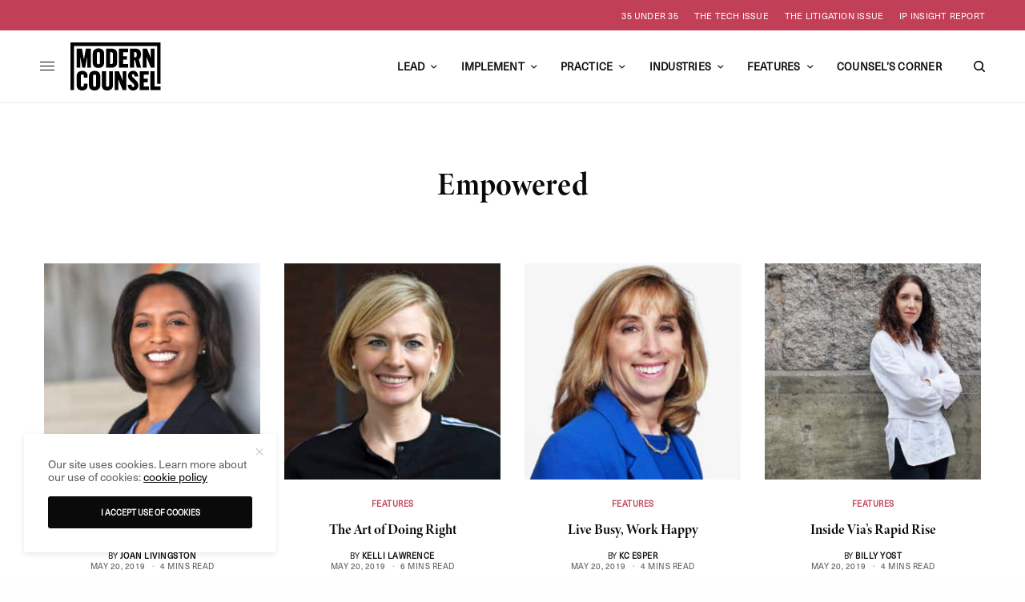

--- FILE ---
content_type: text/html; charset=UTF-8
request_url: https://modern-counsel.com/category/features/empowered/page/5/
body_size: 20156
content:
<!doctype html>
<html lang="en-US">
<head>
	<meta charset="UTF-8" />
	<meta name="viewport" content="width=device-width, initial-scale=1, maximum-scale=5, viewport-fit=cover">
	<link rel="profile" href="http://gmpg.org/xfn/11">
	<link rel="pingback" href="https://modern-counsel.com/xmlrpc.php">


	<meta name='robots' content='index, follow, max-image-preview:large, max-snippet:-1, max-video-preview:-1' />
	<style>img:is([sizes="auto" i], [sizes^="auto," i]) { contain-intrinsic-size: 3000px 1500px }</style>
	
	<!-- This site is optimized with the Yoast SEO plugin v26.4 - https://yoast.com/wordpress/plugins/seo/ -->
	<title>Empowered Archives - Page 5 of 5 - Modern Counsel</title>
	<link rel="canonical" href="https://modern-counsel.com/category/features/empowered/page/5/" />
	<link rel="prev" href="https://modern-counsel.com/category/features/empowered/page/4/" />
	<meta property="og:locale" content="en_US" />
	<meta property="og:type" content="article" />
	<meta property="og:title" content="Empowered Archives - Page 5 of 5 - Modern Counsel" />
	<meta property="og:url" content="https://modern-counsel.com/category/features/empowered/" />
	<meta property="og:site_name" content="Modern Counsel" />
	<meta name="twitter:card" content="summary_large_image" />
	<meta name="twitter:site" content="@moderncounsel" />
	<script type="application/ld+json" class="yoast-schema-graph">{"@context":"https://schema.org","@graph":[{"@type":"CollectionPage","@id":"https://modern-counsel.com/category/features/empowered/","url":"https://modern-counsel.com/category/features/empowered/page/5/","name":"Empowered Archives - Page 5 of 5 - Modern Counsel","isPartOf":{"@id":"https://modern-counsel.com/#website"},"primaryImageOfPage":{"@id":"https://modern-counsel.com/category/features/empowered/page/5/#primaryimage"},"image":{"@id":"https://modern-counsel.com/category/features/empowered/page/5/#primaryimage"},"thumbnailUrl":"https://modern-counsel.com/wp-content/uploads/2019/05/Tshneka-Tate-thumbnail-1.jpg","breadcrumb":{"@id":"https://modern-counsel.com/category/features/empowered/page/5/#breadcrumb"},"inLanguage":"en-US"},{"@type":"ImageObject","inLanguage":"en-US","@id":"https://modern-counsel.com/category/features/empowered/page/5/#primaryimage","url":"https://modern-counsel.com/wp-content/uploads/2019/05/Tshneka-Tate-thumbnail-1.jpg","contentUrl":"https://modern-counsel.com/wp-content/uploads/2019/05/Tshneka-Tate-thumbnail-1.jpg","width":1080,"height":1080,"caption":"Tshneka Tate, Former VP and Senior Assistant General Counsel, NASCAR Media Ventures"},{"@type":"BreadcrumbList","@id":"https://modern-counsel.com/category/features/empowered/page/5/#breadcrumb","itemListElement":[{"@type":"ListItem","position":1,"name":"Home","item":"https://modern-counsel.com/"},{"@type":"ListItem","position":2,"name":"Features","item":"https://modern-counsel.com/category/features/"},{"@type":"ListItem","position":3,"name":"Empowered"}]},{"@type":"WebSite","@id":"https://modern-counsel.com/#website","url":"https://modern-counsel.com/","name":"Modern Counsel","description":"Your Partner in Business","publisher":{"@id":"https://modern-counsel.com/#organization"},"potentialAction":[{"@type":"SearchAction","target":{"@type":"EntryPoint","urlTemplate":"https://modern-counsel.com/?s={search_term_string}"},"query-input":{"@type":"PropertyValueSpecification","valueRequired":true,"valueName":"search_term_string"}}],"inLanguage":"en-US"},{"@type":"Organization","@id":"https://modern-counsel.com/#organization","name":"Modern Counsel","url":"https://modern-counsel.com/","logo":{"@type":"ImageObject","inLanguage":"en-US","@id":"https://modern-counsel.com/#/schema/logo/image/","url":"https://modern-counsel.com/wp-content/uploads/2020/04/MC_Logo.png","contentUrl":"https://modern-counsel.com/wp-content/uploads/2020/04/MC_Logo.png","width":500,"height":500,"caption":"Modern Counsel"},"image":{"@id":"https://modern-counsel.com/#/schema/logo/image/"},"sameAs":["https://facebook.com/ModernCounselConnect","https://x.com/moderncounsel","https://instagram.com/moderncounselmagazine","https://youtube.com/channel/UC1NtER1UYDIw1Y7EQBlapew","https://www.linkedin.com/company/modern-counsel"]}]}</script>
	<!-- / Yoast SEO plugin. -->


<link rel='dns-prefetch' href='//cdn.plyr.io' />
<link rel='dns-prefetch' href='//use.typekit.net' />
<link rel="alternate" type="application/rss+xml" title="Modern Counsel &raquo; Feed" href="https://modern-counsel.com/feed/" />
<link rel="alternate" type="application/rss+xml" title="Modern Counsel &raquo; Comments Feed" href="https://modern-counsel.com/comments/feed/" />
<link rel="alternate" type="application/rss+xml" title="Modern Counsel &raquo; Empowered Category Feed" href="https://modern-counsel.com/category/features/empowered/feed/" />
<style id='classic-theme-styles-inline-css' type='text/css'>
/*! This file is auto-generated */
.wp-block-button__link{color:#fff;background-color:#32373c;border-radius:9999px;box-shadow:none;text-decoration:none;padding:calc(.667em + 2px) calc(1.333em + 2px);font-size:1.125em}.wp-block-file__button{background:#32373c;color:#fff;text-decoration:none}
</style>
<style id='global-styles-inline-css' type='text/css'>
:root{--wp--preset--aspect-ratio--square: 1;--wp--preset--aspect-ratio--4-3: 4/3;--wp--preset--aspect-ratio--3-4: 3/4;--wp--preset--aspect-ratio--3-2: 3/2;--wp--preset--aspect-ratio--2-3: 2/3;--wp--preset--aspect-ratio--16-9: 16/9;--wp--preset--aspect-ratio--9-16: 9/16;--wp--preset--color--black: #000000;--wp--preset--color--cyan-bluish-gray: #abb8c3;--wp--preset--color--white: #ffffff;--wp--preset--color--pale-pink: #f78da7;--wp--preset--color--vivid-red: #cf2e2e;--wp--preset--color--luminous-vivid-orange: #ff6900;--wp--preset--color--luminous-vivid-amber: #fcb900;--wp--preset--color--light-green-cyan: #7bdcb5;--wp--preset--color--vivid-green-cyan: #00d084;--wp--preset--color--pale-cyan-blue: #8ed1fc;--wp--preset--color--vivid-cyan-blue: #0693e3;--wp--preset--color--vivid-purple: #9b51e0;--wp--preset--color--thb-accent: #000000;--wp--preset--gradient--vivid-cyan-blue-to-vivid-purple: linear-gradient(135deg,rgba(6,147,227,1) 0%,rgb(155,81,224) 100%);--wp--preset--gradient--light-green-cyan-to-vivid-green-cyan: linear-gradient(135deg,rgb(122,220,180) 0%,rgb(0,208,130) 100%);--wp--preset--gradient--luminous-vivid-amber-to-luminous-vivid-orange: linear-gradient(135deg,rgba(252,185,0,1) 0%,rgba(255,105,0,1) 100%);--wp--preset--gradient--luminous-vivid-orange-to-vivid-red: linear-gradient(135deg,rgba(255,105,0,1) 0%,rgb(207,46,46) 100%);--wp--preset--gradient--very-light-gray-to-cyan-bluish-gray: linear-gradient(135deg,rgb(238,238,238) 0%,rgb(169,184,195) 100%);--wp--preset--gradient--cool-to-warm-spectrum: linear-gradient(135deg,rgb(74,234,220) 0%,rgb(151,120,209) 20%,rgb(207,42,186) 40%,rgb(238,44,130) 60%,rgb(251,105,98) 80%,rgb(254,248,76) 100%);--wp--preset--gradient--blush-light-purple: linear-gradient(135deg,rgb(255,206,236) 0%,rgb(152,150,240) 100%);--wp--preset--gradient--blush-bordeaux: linear-gradient(135deg,rgb(254,205,165) 0%,rgb(254,45,45) 50%,rgb(107,0,62) 100%);--wp--preset--gradient--luminous-dusk: linear-gradient(135deg,rgb(255,203,112) 0%,rgb(199,81,192) 50%,rgb(65,88,208) 100%);--wp--preset--gradient--pale-ocean: linear-gradient(135deg,rgb(255,245,203) 0%,rgb(182,227,212) 50%,rgb(51,167,181) 100%);--wp--preset--gradient--electric-grass: linear-gradient(135deg,rgb(202,248,128) 0%,rgb(113,206,126) 100%);--wp--preset--gradient--midnight: linear-gradient(135deg,rgb(2,3,129) 0%,rgb(40,116,252) 100%);--wp--preset--font-size--small: 13px;--wp--preset--font-size--medium: 20px;--wp--preset--font-size--large: 36px;--wp--preset--font-size--x-large: 42px;--wp--preset--spacing--20: 0.44rem;--wp--preset--spacing--30: 0.67rem;--wp--preset--spacing--40: 1rem;--wp--preset--spacing--50: 1.5rem;--wp--preset--spacing--60: 2.25rem;--wp--preset--spacing--70: 3.38rem;--wp--preset--spacing--80: 5.06rem;--wp--preset--shadow--natural: 6px 6px 9px rgba(0, 0, 0, 0.2);--wp--preset--shadow--deep: 12px 12px 50px rgba(0, 0, 0, 0.4);--wp--preset--shadow--sharp: 6px 6px 0px rgba(0, 0, 0, 0.2);--wp--preset--shadow--outlined: 6px 6px 0px -3px rgba(255, 255, 255, 1), 6px 6px rgba(0, 0, 0, 1);--wp--preset--shadow--crisp: 6px 6px 0px rgba(0, 0, 0, 1);}:where(.is-layout-flex){gap: 0.5em;}:where(.is-layout-grid){gap: 0.5em;}body .is-layout-flex{display: flex;}.is-layout-flex{flex-wrap: wrap;align-items: center;}.is-layout-flex > :is(*, div){margin: 0;}body .is-layout-grid{display: grid;}.is-layout-grid > :is(*, div){margin: 0;}:where(.wp-block-columns.is-layout-flex){gap: 2em;}:where(.wp-block-columns.is-layout-grid){gap: 2em;}:where(.wp-block-post-template.is-layout-flex){gap: 1.25em;}:where(.wp-block-post-template.is-layout-grid){gap: 1.25em;}.has-black-color{color: var(--wp--preset--color--black) !important;}.has-cyan-bluish-gray-color{color: var(--wp--preset--color--cyan-bluish-gray) !important;}.has-white-color{color: var(--wp--preset--color--white) !important;}.has-pale-pink-color{color: var(--wp--preset--color--pale-pink) !important;}.has-vivid-red-color{color: var(--wp--preset--color--vivid-red) !important;}.has-luminous-vivid-orange-color{color: var(--wp--preset--color--luminous-vivid-orange) !important;}.has-luminous-vivid-amber-color{color: var(--wp--preset--color--luminous-vivid-amber) !important;}.has-light-green-cyan-color{color: var(--wp--preset--color--light-green-cyan) !important;}.has-vivid-green-cyan-color{color: var(--wp--preset--color--vivid-green-cyan) !important;}.has-pale-cyan-blue-color{color: var(--wp--preset--color--pale-cyan-blue) !important;}.has-vivid-cyan-blue-color{color: var(--wp--preset--color--vivid-cyan-blue) !important;}.has-vivid-purple-color{color: var(--wp--preset--color--vivid-purple) !important;}.has-black-background-color{background-color: var(--wp--preset--color--black) !important;}.has-cyan-bluish-gray-background-color{background-color: var(--wp--preset--color--cyan-bluish-gray) !important;}.has-white-background-color{background-color: var(--wp--preset--color--white) !important;}.has-pale-pink-background-color{background-color: var(--wp--preset--color--pale-pink) !important;}.has-vivid-red-background-color{background-color: var(--wp--preset--color--vivid-red) !important;}.has-luminous-vivid-orange-background-color{background-color: var(--wp--preset--color--luminous-vivid-orange) !important;}.has-luminous-vivid-amber-background-color{background-color: var(--wp--preset--color--luminous-vivid-amber) !important;}.has-light-green-cyan-background-color{background-color: var(--wp--preset--color--light-green-cyan) !important;}.has-vivid-green-cyan-background-color{background-color: var(--wp--preset--color--vivid-green-cyan) !important;}.has-pale-cyan-blue-background-color{background-color: var(--wp--preset--color--pale-cyan-blue) !important;}.has-vivid-cyan-blue-background-color{background-color: var(--wp--preset--color--vivid-cyan-blue) !important;}.has-vivid-purple-background-color{background-color: var(--wp--preset--color--vivid-purple) !important;}.has-black-border-color{border-color: var(--wp--preset--color--black) !important;}.has-cyan-bluish-gray-border-color{border-color: var(--wp--preset--color--cyan-bluish-gray) !important;}.has-white-border-color{border-color: var(--wp--preset--color--white) !important;}.has-pale-pink-border-color{border-color: var(--wp--preset--color--pale-pink) !important;}.has-vivid-red-border-color{border-color: var(--wp--preset--color--vivid-red) !important;}.has-luminous-vivid-orange-border-color{border-color: var(--wp--preset--color--luminous-vivid-orange) !important;}.has-luminous-vivid-amber-border-color{border-color: var(--wp--preset--color--luminous-vivid-amber) !important;}.has-light-green-cyan-border-color{border-color: var(--wp--preset--color--light-green-cyan) !important;}.has-vivid-green-cyan-border-color{border-color: var(--wp--preset--color--vivid-green-cyan) !important;}.has-pale-cyan-blue-border-color{border-color: var(--wp--preset--color--pale-cyan-blue) !important;}.has-vivid-cyan-blue-border-color{border-color: var(--wp--preset--color--vivid-cyan-blue) !important;}.has-vivid-purple-border-color{border-color: var(--wp--preset--color--vivid-purple) !important;}.has-vivid-cyan-blue-to-vivid-purple-gradient-background{background: var(--wp--preset--gradient--vivid-cyan-blue-to-vivid-purple) !important;}.has-light-green-cyan-to-vivid-green-cyan-gradient-background{background: var(--wp--preset--gradient--light-green-cyan-to-vivid-green-cyan) !important;}.has-luminous-vivid-amber-to-luminous-vivid-orange-gradient-background{background: var(--wp--preset--gradient--luminous-vivid-amber-to-luminous-vivid-orange) !important;}.has-luminous-vivid-orange-to-vivid-red-gradient-background{background: var(--wp--preset--gradient--luminous-vivid-orange-to-vivid-red) !important;}.has-very-light-gray-to-cyan-bluish-gray-gradient-background{background: var(--wp--preset--gradient--very-light-gray-to-cyan-bluish-gray) !important;}.has-cool-to-warm-spectrum-gradient-background{background: var(--wp--preset--gradient--cool-to-warm-spectrum) !important;}.has-blush-light-purple-gradient-background{background: var(--wp--preset--gradient--blush-light-purple) !important;}.has-blush-bordeaux-gradient-background{background: var(--wp--preset--gradient--blush-bordeaux) !important;}.has-luminous-dusk-gradient-background{background: var(--wp--preset--gradient--luminous-dusk) !important;}.has-pale-ocean-gradient-background{background: var(--wp--preset--gradient--pale-ocean) !important;}.has-electric-grass-gradient-background{background: var(--wp--preset--gradient--electric-grass) !important;}.has-midnight-gradient-background{background: var(--wp--preset--gradient--midnight) !important;}.has-small-font-size{font-size: var(--wp--preset--font-size--small) !important;}.has-medium-font-size{font-size: var(--wp--preset--font-size--medium) !important;}.has-large-font-size{font-size: var(--wp--preset--font-size--large) !important;}.has-x-large-font-size{font-size: var(--wp--preset--font-size--x-large) !important;}
:where(.wp-block-post-template.is-layout-flex){gap: 1.25em;}:where(.wp-block-post-template.is-layout-grid){gap: 1.25em;}
:where(.wp-block-columns.is-layout-flex){gap: 2em;}:where(.wp-block-columns.is-layout-grid){gap: 2em;}
:root :where(.wp-block-pullquote){font-size: 1.5em;line-height: 1.6;}
</style>
<style id='dominant-color-styles-inline-css' type='text/css'>
img[data-dominant-color]:not(.has-transparency) { background-color: var(--dominant-color); }
</style>
<link rel='stylesheet' id='wpo_min-header-0-css' href='https://modern-counsel.com/wp-content/cache/wpo-minify/1768376457/assets/wpo-minify-header-d0d01b6a.min.css' type='text/css' media='all' />
<link rel='stylesheet' id='thb-typekit-css' href='https://use.typekit.net/nln7ybc.css' type='text/css' media='' />
<link rel='stylesheet' id='wpo_min-header-2-css' href='https://modern-counsel.com/wp-content/cache/wpo-minify/1768376457/assets/wpo-minify-header-c65c0f1c.min.css' type='text/css' media='all' />
<!--n2css--><!--n2js--><script type="text/javascript" src="https://modern-counsel.com/wp-content/cache/wpo-minify/1768376457/assets/wpo-minify-header-7c130e5d.min.js" id="wpo_min-header-0-js"></script>
<script></script><link rel="https://api.w.org/" href="https://modern-counsel.com/wp-json/" /><link rel="alternate" title="JSON" type="application/json" href="https://modern-counsel.com/wp-json/wp/v2/categories/266" /><link rel="EditURI" type="application/rsd+xml" title="RSD" href="https://modern-counsel.com/xmlrpc.php?rsd" />
<!-- Google Tag Manager 
<script>(function(w,d,s,l,i){w[l]=w[l]||[];w[l].push({'gtm.start':
new Date().getTime(),event:'gtm.js'});var f=d.getElementsByTagName(s)[0],
j=d.createElement(s),dl=l!='dataLayer'?'&l='+l:'';j.async=true;j.src=
'https://www.googletagmanager.com/gtm.js?id='+i+dl;f.parentNode.insertBefore(j,f);
})(window,document,'script','dataLayer','GTM-P9C3BG');</script>
 End Google Tag Manager -->

<!-- Google tag (gtag.js) -->
<script async src="https://www.googletagmanager.com/gtag/js?id=G-KJ91659Y69"></script>
<script>
  window.dataLayer = window.dataLayer || [];
  function gtag(){dataLayer.push(arguments);}
  gtag('js', new Date());

  gtag('config', 'G-KJ91659Y69');
</script>

<!-- Facebook Pixel Code -->
<script>
!function(f,b,e,v,n,t,s){if(f.fbq)return;n=f.fbq=function(){n.callMethod?
n.callMethod.apply(n,arguments):n.queue.push(arguments)};if(!f._fbq)f._fbq=n;
n.push=n;n.loaded=!0;n.version='2.0';n.queue=[];t=b.createElement(e);t.async=!0;
t.src=v;s=b.getElementsByTagName(e)[0];s.parentNode.insertBefore(t,s)}(window,
document,'script','https://connect.facebook.net/en_US/fbevents.js');

fbq('init', '610511502441018');
fbq('track', "PageView");</script>
<noscript><img height="1" width="1" style="display:none" src="https://www.facebook.com/tr?id=610511502441018&ev=PageView&noscript=1" /></noscript>
<!-- End Facebook Pixel Code -->

<meta name="generator" content="auto-sizes 1.7.0">
<meta name="generator" content="dominant-color-images 1.2.0">
<meta name="generator" content="performance-lab 4.0.0; plugins: auto-sizes, dominant-color-images, embed-optimizer, image-prioritizer, speculation-rules, web-worker-offloading">
<link href="https://trinitymedia.ai/" rel="preconnect" crossorigin="anonymous" />
<link href="https://vd.trinitymedia.ai/" rel="preconnect" crossorigin="anonymous" />
<meta name="generator" content="web-worker-offloading 0.2.0">
<meta name="generator" content="speculation-rules 1.6.0">
<meta name="generator" content="optimization-detective 1.0.0-beta3; rest_api_unavailable">
<meta name="generator" content="embed-optimizer 1.0.0-beta2">
<meta name="generator" content="image-prioritizer 1.0.0-beta2">
<style type="text/css">
body.custom-background #wrapper div[role="main"] { background-color: #ffffff; }
</style>
	            <script>
                var googletag = googletag || {};googletag.cmd = googletag.cmd || [];
                (function(){ var gads = document.createElement('script');
                    gads.async = true; gads.type = 'text/javascript';
                    var useSSL = 'https:' == document.location.protocol;
                    gads.src = (useSSL ? 'https:' : 'http:') + '//www.googletagservices.com/tag/js/gpt.js';
                    var node = document.getElementsByTagName('script')[0];
                    node.parentNode.insertBefore(gads, node);
                })();
                
                function isMobileDevice() { if(/(android|bb\d+|meego).+mobile|avantgo|bada\/|blackberry|blazer|compal|elaine|fennec|hiptop|iemobile|ip(hone|od)|ipad|iris|kindle|Android|Silk|lge |maemo|midp|mmp|netfront|opera m(ob|in)i|palm( os)?|phone|p(ixi|re)\/|plucker|pocket|psp|series(4|6)0|symbian|treo|up\.(browser|link)|vodafone|wap|windows (ce|phone)|xda|xiino/i.test(navigator.userAgent) || /1207|6310|6590|3gso|4thp|50[1-6]i|770s|802s|a wa|abac|ac(er|oo|s\-)|ai(ko|rn)|al(av|ca|co)|amoi|an(ex|ny|yw)|aptu|ar(ch|go)|as(te|us)|attw|au(di|\-m|r |s )|avan|be(ck|ll|nq)|bi(lb|rd)|bl(ac|az)|br(e|v)w|bumb|bw\-(n|u)|c55\/|capi|ccwa|cdm\-|cell|chtm|cldc|cmd\-|co(mp|nd)|craw|da(it|ll|ng)|dbte|dc\-s|devi|dica|dmob|do(c|p)o|ds(12|\-d)|el(49|ai)|em(l2|ul)|er(ic|k0)|esl8|ez([4-7]0|os|wa|ze)|fetc|fly(\-|_)|g1 u|g560|gene|gf\-5|g\-mo|go(\.w|od)|gr(ad|un)|haie|hcit|hd\-(m|p|t)|hei\-|hi(pt|ta)|hp( i|ip)|hs\-c|ht(c(\-| |_|a|g|p|s|t)|tp)|hu(aw|tc)|i\-(20|go|ma)|i230|iac( |\-|\/)|ibro|idea|ig01|ikom|im1k|inno|ipaq|iris|ja(t|v)a|jbro|jemu|jigs|kddi|keji|kgt( |\/)|klon|kpt |kwc\-|kyo(c|k)|le(no|xi)|lg( g|\/(k|l|u)|50|54|\-[a-w])|libw|lynx|m1\-w|m3ga|m50\/|ma(te|ui|xo)|mc(01|21|ca)|m\-cr|me(rc|ri)|mi(o8|oa|ts)|mmef|mo(01|02|bi|de|do|t(\-| |o|v)|zz)|mt(50|p1|v )|mwbp|mywa|n10[0-2]|n20[2-3]|n30(0|2)|n50(0|2|5)|n7(0(0|1)|10)|ne((c|m)\-|on|tf|wf|wg|wt)|nok(6|i)|nzph|o2im|op(ti|wv)|oran|owg1|p800|pan(a|d|t)|pdxg|pg(13|\-([1-8]|c))|phil|pire|pl(ay|uc)|pn\-2|po(ck|rt|se)|prox|psio|pt\-g|qa\-a|qc(07|12|21|32|60|\-[2-7]|i\-)|qtek|r380|r600|raks|rim9|ro(ve|zo)|s55\/|sa(ge|ma|mm|ms|ny|va)|sc(01|h\-|oo|p\-)|sdk\/|se(c(\-|0|1)|47|mc|nd|ri)|sgh\-|shar|sie(\-|m)|sk\-0|sl(45|id)|sm(al|ar|b3|it|t5)|so(ft|ny)|sp(01|h\-|v\-|v )|sy(01|mb)|t2(18|50)|t6(00|10|18)|ta(gt|lk)|tcl\-|tdg\-|tel(i|m)|tim\-|t\-mo|to(pl|sh)|ts(70|m\-|m3|m5)|tx\-9|up(\.b|g1|si)|utst|v400|v750|veri|vi(rg|te)|vk(40|5[0-3]|\-v)|vm40|voda|vulc|vx(52|53|60|61|70|80|81|83|85|98)|w3c(\-| )|webc|whit|wi(g |nc|nw)|wmlb|wonu|x700|yas\-|your|zeto|zte\-/i.test(navigator.userAgent.substr(0,4))) return true;};
                  googletag.cmd.push(function() {
                                                                        gtag('event', 'page_view', {'sponsored': 'No'});
                            if (isMobileDevice()) {
                                googletag.defineSlot('/3904334/gm_moderncounsel/article_top', [[300, 100], [320, 100], [300, 50], [320, 50]], 'div-gpt-ad-1696408362011-0').addService(googletag.pubads());
                                googletag.defineSlot('/3904334/gm_moderncounsel/article_footer', [[300, 100], [320, 100], [300, 50], [320, 50]], 'div-gpt-ad-1696408362011-30').addService(googletag.pubads());
                                                            } else {
                                googletag.defineSlot('/3904334/gm_moderncounsel/article_top', [[980, 90], [970, 90], [728, 90]], 'div-gpt-ad-1696408362011-0').addService(googletag.pubads());
                                googletag.defineSlot('/3904334/gm_moderncounsel/article_footer', [[980, 90], [980, 120], [970, 90], [970, 250], [980, 250], [728, 90]], 'div-gpt-ad-1696408362011-30').addService(googletag.pubads());
                                                            }
                                            
                    googletag.pubads().enableSingleRequest();
                    googletag.pubads().setTargeting('gm_slug', '/category/features/empowered/').setTargeting('gm_post_id','').setTargeting('gm_branded', '0');
                    googletag.pubads().enableLazyLoad({
                        fetchMarginPercent: 500,
                        renderMarginPercent: 100,
                        mobileScaling: 2.0  
                    });
                    googletag.pubads().collapseEmptyDivs();
                    googletag.enableServices();
                  });
            </script>
          <link rel="icon" href="https://modern-counsel.com/wp-content/uploads/2016/01/cropped-Favicon_512x512-32x32.jpg" sizes="32x32" />
<link rel="icon" href="https://modern-counsel.com/wp-content/uploads/2016/01/cropped-Favicon_512x512-192x192.jpg" sizes="192x192" />
<link rel="apple-touch-icon" href="https://modern-counsel.com/wp-content/uploads/2016/01/cropped-Favicon_512x512-180x180.jpg" />
<meta name="msapplication-TileImage" content="https://modern-counsel.com/wp-content/uploads/2016/01/cropped-Favicon_512x512-270x270.jpg" />
		<style type="text/css" id="wp-custom-css">
			#nf-form-38-cont{
	padding:30px;
}
#nf-form-38-cont .label-above .nf-field-label{
	display:block:
		width:100%;
		text-align:left;
}
#nf-form-38-cont #nf-field-115{
	background: #0A0A0A;
	color: #fcb614;
	border: 0;
	padding: 10px 25px;
	border-radius: 3px;
	cursor:pointer;
}
#nf-form-8-cont .label-above .nf-field-label{
	display:block;
	width:100%;
}
#nf-form-38-cont div.nf-row{
	width:48%;
	display:inline-block;
	vertical-align: top;
}
#nf-form-38-cont .nf-row:nth-child(2){
	margin-top:-7px;
}
#nf-form-38-cont .nf-row:last-child,#nf-form-38-cont .nf-row:nth-last-child(2){
	display:block;
	width:97%;
}

#nf-form-38-cont .nf-mp-body{
	text-align:left;
}
#nf-form-38-cont .nf-row:nth-child(even) {
	margin-left:1%;
}

.vc_images_carousel{
	height: 470px;
}

@media(max-width:768px){
    #videobackgroundtopsection video{
        height:400px !important;   
    }
	#videobackgroundtopsection{
		padding-top:200px !important;
		padding-bottom:200px !important;
	}
}
@media(max-width:640px){
	#nf-form-38-cont div.nf-row{
	width:100%;
	display:block;
}
	#nf-form-38-cont .nf-row:nth-child(2){
	margin-top:0px;
}
}
@media(max-width:560px){
    #videobackgroundtopsection video{
        height:220px !important;   
    }
	#videobackgroundtopsection{
		padding-top:110px !important;
		padding-bottom:110px !important;
	}
}



/* Hubspot Forms Customizations */
/* Main */
.hs-form-field input[type=text], .hs-form-field input[type=email], .hs-form-field input[type=phone], .hs-form-field input[type=number], .hs-form-field input[type=tel], .hs-form-field input[type=date], .hs-form-field textarea{
	width: 100%;
}

/* Specific */
.custom-newsletter-embed .hs-form,
.hs-form.custom-newsletter-embed{
    width: 90%;
    display: grid;
    align-items: center;
	grid-template-columns: 1fr 130px;
    grid-gap: 20px;
}
.custom-newsletter-embed .hs-form-field>label{
	display: none;
}
.custom-newsletter-embed .hs-input{
	width: 100%;
	min-width: 280px;
}
.custom-newsletter-embed input{
    margin: 0;
}
@media(max-width: 767px){
	.custom-newsletter-embed .hs-form,
	.hs-form.custom-newsletter-embed{
		grid-template-columns: 100%;
		width: 100%;
		text-align: center;
	}
}		</style>
		<noscript><style> .wpb_animate_when_almost_visible { opacity: 1; }</style></noscript>	
</head>
<body class="archive paged category category-empowered category-266 paged-5 category-paged-5 wp-theme-theissue wp-child-theme-theissue-child fixed-header-off fixed-header-scroll-off thb-dropdown-color-dark right-click-off thb-borders-off thb-pinit-off thb-boxed-off thb-dark-mode-off thb-capitalize-off thb-parallax-on thb-single-product-ajax-on thb-article-sidebar-mobile-off wpb-js-composer js-comp-ver-8.2 vc_responsive">


<!-- Start Wrapper -->
<div id="wrapper" class="thb-page-transition-off">
				<div class="ad-top" id="div-gpt-ad-1696408362011-0">
				<script>googletag.cmd.push(function() { googletag.display('div-gpt-ad-1696408362011-0'); });</script>
			</div>
						<div class="subheader style1 dark subheader-mobile-off subheader-full-width-on">
	<div class="row subheader-row">
		<div class="small-12 medium-6 columns subheader-leftside">
			<div class="subheader-text"><ul class="wp-block-social-links has-icon-color is-layout-flex wp-block-social-links-is-layout-flex">
<li class="wp-social-link wp-social-link-facebook has-black-color wp-block-social-link"><a class="wp-block-social-link-anchor" href="https://www.facebook.com/ModernCounselMag" target="_blank" rel="noopener nofollow"> <span class="wp-block-social-link-label screen-reader-text">Facebook</span> </a></li>
<li class="wp-social-link wp-social-link-x has-black-color wp-block-social-link"><a class="wp-block-social-link-anchor" href="https://x.com/moderncounsel" target="_blank" rel="noopener nofollow"> <span class="wp-block-social-link-label screen-reader-text">X</span> </a></li>
<li class="wp-social-link wp-social-link-instagram has-black-color wp-block-social-link"><a class="wp-block-social-link-anchor" href="https://instagram.com/moderncounselmagazine" target="_blank" rel="noopener nofollow"> <span class="wp-block-social-link-label screen-reader-text">Instagram</span> </a></li>
<li class="wp-social-link wp-social-link-youtube has-black-color wp-block-social-link"><a class="wp-block-social-link-anchor" href="https://youtube.com/channel/UC1NtER1UYDIw1Y7EQBlapew" target="_blank" rel="noopener nofollow"> <span class="wp-block-social-link-label screen-reader-text">YouTube</span> </a></li>
<li class="wp-social-link wp-social-link-linkedin has-black-color wp-block-social-link"><a class="wp-block-social-link-anchor" href="https://www.linkedin.com/company/modern-counsel" target="_blank" rel="noopener nofollow"> <span class="wp-block-social-link-label screen-reader-text">LinkedIn</span> </a></li>
</ul></div>		</div>
		<div class="small-12 medium-6 columns subheader-rightside">
			<ul id="menu-header-secondary" class="thb-full-menu"><li id="menu-item-37722" class="menu-item menu-item-type-post_type menu-item-object-page menu-item-37722"><a href="https://modern-counsel.com/35u35/">35 Under 35</a></li>
<li id="menu-item-42274" class="menu-item menu-item-type-post_type menu-item-object-page menu-item-42274"><a href="https://modern-counsel.com/the-tech-issue-2025/">The Tech Issue</a></li>
<li id="menu-item-37720" class="menu-item menu-item-type-post_type menu-item-object-page menu-item-37720"><a href="https://modern-counsel.com/the-litigation-issue/">The Litigation Issue</a></li>
<li id="menu-item-37723" class="menu-item menu-item-type-post_type menu-item-object-page menu-item-37723"><a href="https://modern-counsel.com/acacia-ip-insight-report/">IP Insight Report</a></li>
</ul>		</div>
	</div>
</div>
	<div class="mobile-header-holder">
	<header class="header header-mobile header-mobile-style1 light-header">
	<div class="row">
		<div class="small-3 columns">
			<div class="mobile-toggle-holder">
		<div class="mobile-toggle">
			<span></span><span></span><span></span>
		</div>
	</div>
			</div>
		<div class="small-6 columns">
			<div class="logo-holder mobile-logo-holder">
		<a href="https://modern-counsel.com/" class="logolink" title="Modern Counsel">
			<img src="https://modern-counsel.com/wp-content/uploads/2021/05/mc-logo-black.svg" class="logoimg logo-dark" alt="Modern Counsel" data-logo-alt="https://modern-counsel.com/wp-content/uploads/2021/05/mc-logo-black.svg" />
		</a>
	</div>
			</div>
		<div class="small-3 columns">
			<div class="secondary-area">
				<div class="thb-search-holder">
		<svg version="1.1" class="thb-search-icon" xmlns="http://www.w3.org/2000/svg" xmlns:xlink="http://www.w3.org/1999/xlink" x="0px" y="0px" viewBox="0 0 14 14" enable-background="new 0 0 14 14" xml:space="preserve" width="14" height="14">
		<path d="M13.8,12.7l-3-3c0.8-1,1.3-2.3,1.3-3.8c0-3.3-2.7-6-6.1-6C2.7,0,0,2.7,0,6c0,3.3,2.7,6,6.1,6c1.4,0,2.6-0.5,3.6-1.2l3,3
			c0.1,0.1,0.3,0.2,0.5,0.2c0.2,0,0.4-0.1,0.5-0.2C14.1,13.5,14.1,13,13.8,12.7z M1.5,6c0-2.5,2-4.5,4.5-4.5c2.5,0,4.5,2,4.5,4.5
			c0,2.5-2,4.5-4.5,4.5C3.5,10.5,1.5,8.5,1.5,6z"/>
</svg>
	</div>

		</div>
			</div>
	</div>
	</header>
</div>
			<!-- Start Header -->
		<header class="header style9 thb-main-header light-header">
	<div class="row">
	<div class="small-12 columns">
		<div class="thb-navbar">
			<div class="mobile-toggle-holder">
		<div class="mobile-toggle">
			<span></span><span></span><span></span>
		</div>
	</div>
				<div class="logo-holder">
		<a href="https://modern-counsel.com/" class="logolink" title="Modern Counsel">
			<img src="https://modern-counsel.com/wp-content/uploads/2021/05/mc-logo-black.svg" class="logoimg logo-dark" alt="Modern Counsel" data-logo-alt="https://modern-counsel.com/wp-content/uploads/2021/05/mc-logo-black.svg" />
		</a>
	</div>
			<!-- Start Full Menu -->
<nav class="full-menu">
	<ul id="menu-header-primary" class="thb-full-menu thb-standard"><li id="menu-item-27440" class="menu-item menu-item-type-taxonomy menu-item-object-category menu-item-has-children menu-item-27440"><a href="https://modern-counsel.com/category/lead/"><span>Lead</span></a>


<ul class="sub-menu ">
	<li id="menu-item-27444" class="menu-item menu-item-type-taxonomy menu-item-object-category menu-item-27444"><a href="https://modern-counsel.com/category/lead/development/"><span>Development</span></a></li>
	<li id="menu-item-27441" class="menu-item menu-item-type-taxonomy menu-item-object-category menu-item-27441"><a href="https://modern-counsel.com/category/lead/community/"><span>Community</span></a></li>
	<li id="menu-item-41078" class="menu-item menu-item-type-taxonomy menu-item-object-category menu-item-41078"><a href="https://modern-counsel.com/category/lead/executives-to-watch/"><span>Executives to Watch</span></a></li>
</ul>
</li>
<li id="menu-item-41074" class="menu-item menu-item-type-taxonomy menu-item-object-category menu-item-has-children menu-item-41074"><a href="https://modern-counsel.com/category/implement/"><span>Implement</span></a>


<ul class="sub-menu ">
	<li id="menu-item-41075" class="menu-item menu-item-type-taxonomy menu-item-object-category menu-item-41075"><a href="https://modern-counsel.com/category/implement/culture/"><span>Culture</span></a></li>
	<li id="menu-item-41076" class="menu-item menu-item-type-taxonomy menu-item-object-category menu-item-41076"><a href="https://modern-counsel.com/category/implement/diversity-inclusion/"><span>D&amp;I</span></a></li>
	<li id="menu-item-41077" class="menu-item menu-item-type-taxonomy menu-item-object-category menu-item-41077"><a href="https://modern-counsel.com/category/implement/governance/"><span>Governance</span></a></li>
</ul>
</li>
<li id="menu-item-27446" class="menu-item menu-item-type-taxonomy menu-item-object-category menu-item-has-children menu-item-27446"><a href="https://modern-counsel.com/category/practice/"><span>Practice</span></a>


<ul class="sub-menu ">
	<li id="menu-item-27447" class="menu-item menu-item-type-taxonomy menu-item-object-category menu-item-27447"><a href="https://modern-counsel.com/category/practice/compliance/"><span>Compliance</span></a></li>
	<li id="menu-item-27449" class="menu-item menu-item-type-taxonomy menu-item-object-category menu-item-27449"><a href="https://modern-counsel.com/category/practice/intellectual-property/"><span>Intellectual Property</span></a></li>
	<li id="menu-item-27450" class="menu-item menu-item-type-taxonomy menu-item-object-category menu-item-27450"><a href="https://modern-counsel.com/category/practice/litigation/"><span>Litigation</span></a></li>
	<li id="menu-item-27451" class="menu-item menu-item-type-taxonomy menu-item-object-category menu-item-27451"><a href="https://modern-counsel.com/category/practice/mergers-acquisitions/"><span>M&amp;A</span></a></li>
	<li id="menu-item-41108" class="menu-item menu-item-type-taxonomy menu-item-object-category menu-item-41108"><a href="https://modern-counsel.com/category/practice/privacy/"><span>Privacy</span></a></li>
	<li id="menu-item-41107" class="menu-item menu-item-type-taxonomy menu-item-object-category menu-item-41107"><a href="https://modern-counsel.com/category/practice/labor-and-employment/"><span>Labor &amp; Employment</span></a></li>
	<li id="menu-item-41109" class="menu-item menu-item-type-taxonomy menu-item-object-category menu-item-41109"><a href="https://modern-counsel.com/category/practice/regulatory/"><span>Regulatory</span></a></li>
	<li id="menu-item-27448" class="menu-item menu-item-type-taxonomy menu-item-object-category menu-item-27448"><a href="https://modern-counsel.com/category/practice/global/"><span>Global</span></a></li>
</ul>
</li>
<li id="menu-item-27434" class="menu-item menu-item-type-taxonomy menu-item-object-category menu-item-has-children menu-item-27434"><a href="https://modern-counsel.com/category/industries/"><span>Industries</span></a>


<ul class="sub-menu ">
	<li id="menu-item-41088" class="menu-item menu-item-type-taxonomy menu-item-object-category menu-item-41088"><a href="https://modern-counsel.com/category/industries/education/"><span>Education</span></a></li>
	<li id="menu-item-27435" class="menu-item menu-item-type-taxonomy menu-item-object-category menu-item-27435"><a href="https://modern-counsel.com/category/industries/energy/"><span>Energy</span></a></li>
	<li id="menu-item-27436" class="menu-item menu-item-type-taxonomy menu-item-object-category menu-item-27436"><a href="https://modern-counsel.com/category/industries/finance/"><span>Finance</span></a></li>
	<li id="menu-item-41087" class="menu-item menu-item-type-taxonomy menu-item-object-category menu-item-41087"><a href="https://modern-counsel.com/category/industries/food-beverage/"><span>Food &amp; Beverage</span></a></li>
	<li id="menu-item-27437" class="menu-item menu-item-type-taxonomy menu-item-object-category menu-item-27437"><a href="https://modern-counsel.com/category/industries/healthcare/"><span>Healthcare</span></a></li>
	<li id="menu-item-41081" class="menu-item menu-item-type-taxonomy menu-item-object-category menu-item-41081"><a href="https://modern-counsel.com/category/industries/logistics/"><span>Logistics</span></a></li>
	<li id="menu-item-41083" class="menu-item menu-item-type-taxonomy menu-item-object-category menu-item-41083"><a href="https://modern-counsel.com/category/industries/manufacturing/"><span>Manufacturing</span></a></li>
	<li id="menu-item-41085" class="menu-item menu-item-type-taxonomy menu-item-object-category menu-item-41085"><a href="https://modern-counsel.com/category/industries/media-entertainment/"><span>Media &amp; Entertainment</span></a></li>
	<li id="menu-item-41079" class="menu-item menu-item-type-taxonomy menu-item-object-category menu-item-41079"><a href="https://modern-counsel.com/category/industries/private-practice/"><span>Private Practice</span></a></li>
	<li id="menu-item-41086" class="menu-item menu-item-type-taxonomy menu-item-object-category menu-item-41086"><a href="https://modern-counsel.com/category/industries/retail/"><span>Retail</span></a></li>
	<li id="menu-item-27438" class="menu-item menu-item-type-taxonomy menu-item-object-category menu-item-27438"><a href="https://modern-counsel.com/category/industries/technology/"><span>Technology</span></a></li>
	<li id="menu-item-41084" class="menu-item menu-item-type-taxonomy menu-item-object-category menu-item-41084"><a href="https://modern-counsel.com/category/industries/transportation/"><span>Transportation</span></a></li>
</ul>
</li>
<li id="menu-item-27430" class="menu-item menu-item-type-taxonomy menu-item-object-category current-category-ancestor current-menu-ancestor current-menu-parent current-category-parent menu-item-has-children menu-item-27430"><a href="https://modern-counsel.com/category/features/"><span>Features</span></a>


<ul class="sub-menu ">
	<li id="menu-item-27432" class="menu-item menu-item-type-taxonomy menu-item-object-category current-menu-item menu-item-27432"><a href="https://modern-counsel.com/category/features/empowered/"><span>Empowered</span></a></li>
	<li id="menu-item-27431" class="menu-item menu-item-type-taxonomy menu-item-object-category menu-item-27431"><a href="https://modern-counsel.com/category/features/balance/"><span>Balance</span></a></li>
	<li id="menu-item-27433" class="menu-item menu-item-type-taxonomy menu-item-object-category menu-item-27433"><a href="https://modern-counsel.com/category/features/purpose/"><span>Purpose</span></a></li>
	<li id="menu-item-35371" class="menu-item menu-item-type-post_type menu-item-object-page menu-item-35371"><a href="https://modern-counsel.com/35u35/"><span>35 Under 35</span></a></li>
</ul>
</li>
<li id="menu-item-36851" class="menu-item menu-item-type-post_type menu-item-object-page menu-item-36851"><a href="https://modern-counsel.com/counsels-corner/"><span>Counsel’s Corner</span></a></li>
</ul></nav>
<!-- End Full Menu -->
			<div class="secondary-area">
				<div class="thb-search-holder">
		<svg version="1.1" class="thb-search-icon" xmlns="http://www.w3.org/2000/svg" xmlns:xlink="http://www.w3.org/1999/xlink" x="0px" y="0px" viewBox="0 0 14 14" enable-background="new 0 0 14 14" xml:space="preserve" width="14" height="14">
		<path d="M13.8,12.7l-3-3c0.8-1,1.3-2.3,1.3-3.8c0-3.3-2.7-6-6.1-6C2.7,0,0,2.7,0,6c0,3.3,2.7,6,6.1,6c1.4,0,2.6-0.5,3.6-1.2l3,3
			c0.1,0.1,0.3,0.2,0.5,0.2c0.2,0,0.4-0.1,0.5-0.2C14.1,13.5,14.1,13,13.8,12.7z M1.5,6c0-2.5,2-4.5,4.5-4.5c2.5,0,4.5,2,4.5,4.5
			c0,2.5-2,4.5-4.5,4.5C3.5,10.5,1.5,8.5,1.5,6z"/>
</svg>
	</div>

		</div>
			</div>
	</div>
	</div>
</header>
		<!-- End Header -->
			<div role="main">
<div class="row">
	<div class="small-12 columns">
	<div class="archive-title search-title">
		<div class="row align-center">
		<div class="small-12 medium-8 large-5 columns">
		<h1>Empowered</h1>
						</div>
		</div>
	</div>
	</div>
</div>
<div class="row archive-pagination-container" data-pagination-style="style2">
		<div class="small-12 medium-6 large-3 columns">
			<div class="post style1 center-contents post-7812 type-post status-publish format-standard has-post-thumbnail hentry category-empowered category-features category-industries category-technology tag-innovation issue_number-oct-nov-dec-2019 department-feature article_author-joan-livingston">
	<figure class="post-gallery">
				<a href="https://modern-counsel.com/2019/tshneka-tate/" title="Open article: Keeping Track"><img loading="lazy" width="1080" height="1080" src="[data-uri]" class="attachment-full size-full thb-lazyload lazyload wp-post-image" alt="" decoding="async" loading="lazy" sizes="auto, (max-width: 1080px) 100vw, 1080px" data-src="https://modern-counsel.com/wp-content/uploads/2019/05/Tshneka-Tate-thumbnail-1.jpg" data-sizes="auto" data-srcset="https://modern-counsel.com/wp-content/uploads/2019/05/Tshneka-Tate-thumbnail-1.jpg 1080w, https://modern-counsel.com/wp-content/uploads/2019/05/Tshneka-Tate-thumbnail-1-150x150.jpg 150w, https://modern-counsel.com/wp-content/uploads/2019/05/Tshneka-Tate-thumbnail-1-300x300.jpg 300w, https://modern-counsel.com/wp-content/uploads/2019/05/Tshneka-Tate-thumbnail-1-768x768.jpg 768w, https://modern-counsel.com/wp-content/uploads/2019/05/Tshneka-Tate-thumbnail-1-1024x1024.jpg 1024w, https://modern-counsel.com/wp-content/uploads/2019/05/Tshneka-Tate-thumbnail-1-460x460.jpg 460w" /></a>
	</figure>
			<aside class="post-category ">
					<a href="https://modern-counsel.com/category/features/" rel="category tag">Features</a>
			</aside>
			<div class="post-title"><h5><a href="https://modern-counsel.com/2019/tshneka-tate/" title="Keeping Track"><span>Keeping Track</span></a></h5></div>						<aside class="thb-post-bottom">
					<div class="thb-author thb-post-author-64">
						By <a href="https://modern-counsel.com/article_author/joan-livingston/" rel="tag">Joan Livingston</a>				</div>
			<ul>
								<li class="post-date">May 20, 2019</li>
												<li class="post-read">4 mins Read</li>
											</ul>
		</aside>
		</div>
	</div>
				<div class="small-12 medium-6 large-3 columns">
			<div class="post style1 center-contents post-7807 type-post status-publish format-standard has-post-thumbnail hentry category-compliance category-empowered category-features issue_number-oct-nov-dec-2019 department-feature article_author-kelli-lawrence">
	<figure class="post-gallery">
				<a href="https://modern-counsel.com/2019/anna-romberg/" title="Open article: The Art of Doing Right"><img loading="lazy" width="1080" height="1080" src="[data-uri]" class="attachment-full size-full thb-lazyload lazyload wp-post-image" alt="" decoding="async" loading="lazy" sizes="auto, (max-width: 1080px) 100vw, 1080px" data-src="https://modern-counsel.com/wp-content/uploads/2019/05/Anna-Romberg-thumbnail-1.jpg" data-sizes="auto" data-srcset="https://modern-counsel.com/wp-content/uploads/2019/05/Anna-Romberg-thumbnail-1.jpg 1080w, https://modern-counsel.com/wp-content/uploads/2019/05/Anna-Romberg-thumbnail-1-150x150.jpg 150w, https://modern-counsel.com/wp-content/uploads/2019/05/Anna-Romberg-thumbnail-1-300x300.jpg 300w, https://modern-counsel.com/wp-content/uploads/2019/05/Anna-Romberg-thumbnail-1-768x768.jpg 768w, https://modern-counsel.com/wp-content/uploads/2019/05/Anna-Romberg-thumbnail-1-1024x1024.jpg 1024w, https://modern-counsel.com/wp-content/uploads/2019/05/Anna-Romberg-thumbnail-1-460x460.jpg 460w" /></a>
	</figure>
			<aside class="post-category ">
					<a href="https://modern-counsel.com/category/features/" rel="category tag">Features</a>
			</aside>
			<div class="post-title"><h5><a href="https://modern-counsel.com/2019/anna-romberg/" title="The Art of Doing Right"><span>The Art of Doing Right</span></a></h5></div>						<aside class="thb-post-bottom">
					<div class="thb-author thb-post-author-64">
						By <a href="https://modern-counsel.com/article_author/kelli-lawrence/" rel="tag">Kelli Lawrence</a>				</div>
			<ul>
								<li class="post-date">May 20, 2019</li>
												<li class="post-read">6 mins Read</li>
											</ul>
		</aside>
		</div>
	</div>
				<div class="small-12 medium-6 large-3 columns">
			<div class="post style1 center-contents post-7809 type-post status-publish format-standard has-post-thumbnail hentry category-empowered category-features category-finance category-global category-industries category-practice issue_number-oct-nov-dec-2019 department-feature article_author-kc-esper">
	<figure class="post-gallery">
				<a href="https://modern-counsel.com/2019/lisa-fleischer-dll/" title="Open article: Live Busy, Work Happy"><img loading="lazy" width="1080" height="1080" src="[data-uri]" class="attachment-full size-full thb-lazyload lazyload wp-post-image" alt="" decoding="async" loading="lazy" sizes="auto, (max-width: 1080px) 100vw, 1080px" data-src="https://modern-counsel.com/wp-content/uploads/2019/05/Lisa-Fleischer-thumbnail-1.jpg" data-sizes="auto" data-srcset="https://modern-counsel.com/wp-content/uploads/2019/05/Lisa-Fleischer-thumbnail-1.jpg 1080w, https://modern-counsel.com/wp-content/uploads/2019/05/Lisa-Fleischer-thumbnail-1-150x150.jpg 150w, https://modern-counsel.com/wp-content/uploads/2019/05/Lisa-Fleischer-thumbnail-1-300x300.jpg 300w, https://modern-counsel.com/wp-content/uploads/2019/05/Lisa-Fleischer-thumbnail-1-768x768.jpg 768w, https://modern-counsel.com/wp-content/uploads/2019/05/Lisa-Fleischer-thumbnail-1-1024x1024.jpg 1024w, https://modern-counsel.com/wp-content/uploads/2019/05/Lisa-Fleischer-thumbnail-1-460x460.jpg 460w" /></a>
	</figure>
			<aside class="post-category ">
					<a href="https://modern-counsel.com/category/features/" rel="category tag">Features</a>
			</aside>
			<div class="post-title"><h5><a href="https://modern-counsel.com/2019/lisa-fleischer-dll/" title="Live Busy, Work Happy"><span>Live Busy, Work Happy</span></a></h5></div>						<aside class="thb-post-bottom">
					<div class="thb-author thb-post-author-64">
						By <a href="https://modern-counsel.com/article_author/kc-esper/" rel="tag">KC Esper</a>				</div>
			<ul>
								<li class="post-date">May 20, 2019</li>
												<li class="post-read">4 mins Read</li>
											</ul>
		</aside>
		</div>
	</div>
				<div class="small-12 medium-6 large-3 columns">
			<div class="post style1 center-contents post-7815 type-post status-publish format-standard has-post-thumbnail hentry category-empowered category-features category-industries category-technology tag-innovation issue_number-oct-nov-dec-2019 department-feature article_author-billy-yost">
	<figure class="post-gallery">
				<a href="https://modern-counsel.com/2019/erin-abrams-via/" title="Open article: Inside Via’s Rapid Rise"><img loading="lazy" width="1080" height="1080" src="[data-uri]" class="attachment-full size-full thb-lazyload lazyload wp-post-image" alt="" decoding="async" loading="lazy" sizes="auto, (max-width: 1080px) 100vw, 1080px" data-src="https://modern-counsel.com/wp-content/uploads/2019/05/Erin-Abrams-thumbnail-1.jpg" data-sizes="auto" data-srcset="https://modern-counsel.com/wp-content/uploads/2019/05/Erin-Abrams-thumbnail-1.jpg 1080w, https://modern-counsel.com/wp-content/uploads/2019/05/Erin-Abrams-thumbnail-1-150x150.jpg 150w, https://modern-counsel.com/wp-content/uploads/2019/05/Erin-Abrams-thumbnail-1-300x300.jpg 300w, https://modern-counsel.com/wp-content/uploads/2019/05/Erin-Abrams-thumbnail-1-768x768.jpg 768w, https://modern-counsel.com/wp-content/uploads/2019/05/Erin-Abrams-thumbnail-1-1024x1024.jpg 1024w, https://modern-counsel.com/wp-content/uploads/2019/05/Erin-Abrams-thumbnail-1-460x460.jpg 460w" /></a>
	</figure>
			<aside class="post-category ">
					<a href="https://modern-counsel.com/category/features/" rel="category tag">Features</a>
			</aside>
			<div class="post-title"><h5><a href="https://modern-counsel.com/2019/erin-abrams-via/" title="Inside Via’s Rapid Rise"><span>Inside Via’s Rapid Rise</span></a></h5></div>						<aside class="thb-post-bottom">
					<div class="thb-author thb-post-author-64">
						By <a href="https://modern-counsel.com/article_author/billy-yost/" rel="tag">Billy Yost</a>				</div>
			<ul>
								<li class="post-date">May 20, 2019</li>
												<li class="post-read">4 mins Read</li>
											</ul>
		</aside>
		</div>
	</div>
				<div class="small-12 medium-6 large-3 columns">
			<div class="post style1 center-contents post-7813 type-post status-publish format-standard has-post-thumbnail hentry category-empowered category-features category-mergers-acquisitions issue_number-oct-nov-dec-2019 department-feature article_author-lori-fredrickson">
	<figure class="post-gallery">
				<a href="https://modern-counsel.com/2019/kim-gerber-ryder/" title="Open article: Driving  an Industry Forward"><img loading="lazy" width="1080" height="1080" src="[data-uri]" class="attachment-full size-full thb-lazyload lazyload wp-post-image" alt="" decoding="async" loading="lazy" sizes="auto, (max-width: 1080px) 100vw, 1080px" data-src="https://modern-counsel.com/wp-content/uploads/2019/05/Kim-Gerber-thumbnail-1.jpg" data-sizes="auto" data-srcset="https://modern-counsel.com/wp-content/uploads/2019/05/Kim-Gerber-thumbnail-1.jpg 1080w, https://modern-counsel.com/wp-content/uploads/2019/05/Kim-Gerber-thumbnail-1-150x150.jpg 150w, https://modern-counsel.com/wp-content/uploads/2019/05/Kim-Gerber-thumbnail-1-300x300.jpg 300w, https://modern-counsel.com/wp-content/uploads/2019/05/Kim-Gerber-thumbnail-1-768x768.jpg 768w, https://modern-counsel.com/wp-content/uploads/2019/05/Kim-Gerber-thumbnail-1-1024x1024.jpg 1024w, https://modern-counsel.com/wp-content/uploads/2019/05/Kim-Gerber-thumbnail-1-460x460.jpg 460w" /></a>
	</figure>
			<aside class="post-category ">
					<a href="https://modern-counsel.com/category/features/" rel="category tag">Features</a>
			</aside>
			<div class="post-title"><h5><a href="https://modern-counsel.com/2019/kim-gerber-ryder/" title="Driving  an Industry Forward"><span>Driving  an Industry Forward</span></a></h5></div>						<aside class="thb-post-bottom">
					<div class="thb-author thb-post-author-64">
						By <a href="https://modern-counsel.com/article_author/lori-fredrickson/" rel="tag">Lori Fredrickson</a>				</div>
			<ul>
								<li class="post-date">May 20, 2019</li>
												<li class="post-read">3 mins Read</li>
											</ul>
		</aside>
		</div>
	</div>
				<div class="small-12 medium-6 large-3 columns">
			<div class="post style1 center-contents post-7811 type-post status-publish format-standard has-post-thumbnail hentry category-empowered category-features category-industries category-technology issue_number-oct-nov-dec-2019 department-feature article_author-kathryn-kruse">
	<figure class="post-gallery">
				<a href="https://modern-counsel.com/2019/tammy-brandt-dreamscape/" title="Open article: Agility Reimagined"><img loading="lazy" width="1080" height="1080" src="[data-uri]" class="attachment-full size-full thb-lazyload lazyload wp-post-image" alt="" decoding="async" loading="lazy" sizes="auto, (max-width: 1080px) 100vw, 1080px" data-src="https://modern-counsel.com/wp-content/uploads/2019/05/Tammy-Brandt-thumbnail-1.jpg" data-sizes="auto" data-srcset="https://modern-counsel.com/wp-content/uploads/2019/05/Tammy-Brandt-thumbnail-1.jpg 1080w, https://modern-counsel.com/wp-content/uploads/2019/05/Tammy-Brandt-thumbnail-1-150x150.jpg 150w, https://modern-counsel.com/wp-content/uploads/2019/05/Tammy-Brandt-thumbnail-1-300x300.jpg 300w, https://modern-counsel.com/wp-content/uploads/2019/05/Tammy-Brandt-thumbnail-1-768x768.jpg 768w, https://modern-counsel.com/wp-content/uploads/2019/05/Tammy-Brandt-thumbnail-1-1024x1024.jpg 1024w, https://modern-counsel.com/wp-content/uploads/2019/05/Tammy-Brandt-thumbnail-1-460x460.jpg 460w" /></a>
	</figure>
			<aside class="post-category ">
					<a href="https://modern-counsel.com/category/features/" rel="category tag">Features</a>
			</aside>
			<div class="post-title"><h5><a href="https://modern-counsel.com/2019/tammy-brandt-dreamscape/" title="Agility Reimagined"><span>Agility Reimagined</span></a></h5></div>						<aside class="thb-post-bottom">
					<div class="thb-author thb-post-author-64">
						By <a href="https://modern-counsel.com/article_author/kathryn-kruse/" rel="tag">Kathryn Kruse</a>				</div>
			<ul>
								<li class="post-date">May 20, 2019</li>
												<li class="post-read">5 mins Read</li>
											</ul>
		</aside>
		</div>
	</div>
				<div class="small-12 medium-6 large-3 columns">
			<div class="post style1 center-contents post-7816 type-post status-publish format-standard has-post-thumbnail hentry category-empowered category-energy category-features category-global category-industries category-practice issue_number-oct-nov-dec-2019 department-feature article_author-lori-fredrickson">
	<figure class="post-gallery">
				<a href="https://modern-counsel.com/2019/stacy-feltham-bhp/" title="Open article: A Well of Offshore Experience"><img loading="lazy" width="1080" height="1080" src="[data-uri]" class="attachment-full size-full thb-lazyload lazyload wp-post-image" alt="" decoding="async" loading="lazy" sizes="auto, (max-width: 1080px) 100vw, 1080px" data-src="https://modern-counsel.com/wp-content/uploads/2019/05/Stacy-Feltham-thumbnail-1.jpg" data-sizes="auto" data-srcset="https://modern-counsel.com/wp-content/uploads/2019/05/Stacy-Feltham-thumbnail-1.jpg 1080w, https://modern-counsel.com/wp-content/uploads/2019/05/Stacy-Feltham-thumbnail-1-150x150.jpg 150w, https://modern-counsel.com/wp-content/uploads/2019/05/Stacy-Feltham-thumbnail-1-300x300.jpg 300w, https://modern-counsel.com/wp-content/uploads/2019/05/Stacy-Feltham-thumbnail-1-768x768.jpg 768w, https://modern-counsel.com/wp-content/uploads/2019/05/Stacy-Feltham-thumbnail-1-1024x1024.jpg 1024w, https://modern-counsel.com/wp-content/uploads/2019/05/Stacy-Feltham-thumbnail-1-460x460.jpg 460w" /></a>
	</figure>
			<aside class="post-category ">
					<a href="https://modern-counsel.com/category/features/" rel="category tag">Features</a>
			</aside>
			<div class="post-title"><h5><a href="https://modern-counsel.com/2019/stacy-feltham-bhp/" title="A Well of Offshore Experience"><span>A Well of Offshore Experience</span></a></h5></div>						<aside class="thb-post-bottom">
					<div class="thb-author thb-post-author-64">
						By <a href="https://modern-counsel.com/article_author/lori-fredrickson/" rel="tag">Lori Fredrickson</a>				</div>
			<ul>
								<li class="post-date">May 20, 2019</li>
												<li class="post-read">4 mins Read</li>
											</ul>
		</aside>
		</div>
	</div>
				<div class="small-12 medium-6 large-3 columns">
			<div class="post style1 center-contents post-7806 type-post status-publish format-standard has-post-thumbnail hentry category-compliance category-empowered category-features issue_number-oct-nov-dec-2019 department-feature article_author-bridgett-novak">
	<figure class="post-gallery">
				<a href="https://modern-counsel.com/2019/pamela-richardson-american-water/" title="Open article: American Water Supports Local Communities"><img loading="lazy" width="1080" height="1080" src="[data-uri]" class="attachment-full size-full thb-lazyload lazyload wp-post-image" alt="" decoding="async" loading="lazy" sizes="auto, (max-width: 1080px) 100vw, 1080px" data-src="https://modern-counsel.com/wp-content/uploads/2019/05/Pam-Richardson-thumbnail-1.jpg" data-sizes="auto" data-srcset="https://modern-counsel.com/wp-content/uploads/2019/05/Pam-Richardson-thumbnail-1.jpg 1080w, https://modern-counsel.com/wp-content/uploads/2019/05/Pam-Richardson-thumbnail-1-150x150.jpg 150w, https://modern-counsel.com/wp-content/uploads/2019/05/Pam-Richardson-thumbnail-1-300x300.jpg 300w, https://modern-counsel.com/wp-content/uploads/2019/05/Pam-Richardson-thumbnail-1-768x768.jpg 768w, https://modern-counsel.com/wp-content/uploads/2019/05/Pam-Richardson-thumbnail-1-1024x1024.jpg 1024w, https://modern-counsel.com/wp-content/uploads/2019/05/Pam-Richardson-thumbnail-1-460x460.jpg 460w" /></a>
	</figure>
			<aside class="post-category ">
					<a href="https://modern-counsel.com/category/features/" rel="category tag">Features</a>
			</aside>
			<div class="post-title"><h5><a href="https://modern-counsel.com/2019/pamela-richardson-american-water/" title="American Water Supports Local Communities"><span>American Water Supports Local Communities</span></a></h5></div>						<aside class="thb-post-bottom">
					<div class="thb-author thb-post-author-64">
						By <a href="https://modern-counsel.com/article_author/bridgett-novak/" rel="tag">Bridgett Novak</a>				</div>
			<ul>
								<li class="post-date">May 20, 2019</li>
												<li class="post-read">5 mins Read</li>
											</ul>
		</aside>
		</div>
	</div>
				<div class="small-12 medium-6 large-3 columns">
			<div class="post style1 center-contents post-7810 type-post status-publish format-standard has-post-thumbnail hentry category-empowered category-features category-intellectual-property tag-innovation issue_number-oct-nov-dec-2019 department-feature article_author-clint-worthington">
	<figure class="post-gallery">
				<a href="https://modern-counsel.com/2019/nancy-klembus-domtar/" title="Open article: Plowing the Road"><img loading="lazy" width="1080" height="1080" src="[data-uri]" class="attachment-full size-full thb-lazyload lazyload wp-post-image" alt="" decoding="async" loading="lazy" sizes="auto, (max-width: 1080px) 100vw, 1080px" data-src="https://modern-counsel.com/wp-content/uploads/2019/05/Nancy-Klembus-thumbnail-1.jpg" data-sizes="auto" data-srcset="https://modern-counsel.com/wp-content/uploads/2019/05/Nancy-Klembus-thumbnail-1.jpg 1080w, https://modern-counsel.com/wp-content/uploads/2019/05/Nancy-Klembus-thumbnail-1-150x150.jpg 150w, https://modern-counsel.com/wp-content/uploads/2019/05/Nancy-Klembus-thumbnail-1-300x300.jpg 300w, https://modern-counsel.com/wp-content/uploads/2019/05/Nancy-Klembus-thumbnail-1-768x768.jpg 768w, https://modern-counsel.com/wp-content/uploads/2019/05/Nancy-Klembus-thumbnail-1-1024x1024.jpg 1024w, https://modern-counsel.com/wp-content/uploads/2019/05/Nancy-Klembus-thumbnail-1-460x460.jpg 460w" /></a>
	</figure>
			<aside class="post-category ">
					<a href="https://modern-counsel.com/category/features/" rel="category tag">Features</a>
			</aside>
			<div class="post-title"><h5><a href="https://modern-counsel.com/2019/nancy-klembus-domtar/" title="Plowing the Road"><span>Plowing the Road</span></a></h5></div>						<aside class="thb-post-bottom">
					<div class="thb-author thb-post-author-64">
						By <a href="https://modern-counsel.com/article_author/clint-worthington/" rel="tag">Clint Worthington</a>				</div>
			<ul>
								<li class="post-date">May 20, 2019</li>
												<li class="post-read">3 mins Read</li>
											</ul>
		</aside>
		</div>
	</div>
				<div class="small-12 medium-6 large-3 columns">
			<div class="post style1 center-contents post-7804 type-post status-publish format-standard has-post-thumbnail hentry category-empowered category-energy category-features category-global category-industries category-practice issue_number-oct-nov-dec-2019 department-feature article_author-billy-yost">
	<figure class="post-gallery">
				<a href="https://modern-counsel.com/2019/monique-elgin-adnoc/" title="Open article: A Different Center of the World"><img loading="lazy" width="1080" height="1080" src="[data-uri]" class="attachment-full size-full thb-lazyload lazyload wp-post-image" alt="" decoding="async" loading="lazy" sizes="auto, (max-width: 1080px) 100vw, 1080px" data-src="https://modern-counsel.com/wp-content/uploads/2019/05/Monique-Elgin-thumbnail-1.jpg" data-sizes="auto" data-srcset="https://modern-counsel.com/wp-content/uploads/2019/05/Monique-Elgin-thumbnail-1.jpg 1080w, https://modern-counsel.com/wp-content/uploads/2019/05/Monique-Elgin-thumbnail-1-150x150.jpg 150w, https://modern-counsel.com/wp-content/uploads/2019/05/Monique-Elgin-thumbnail-1-300x300.jpg 300w, https://modern-counsel.com/wp-content/uploads/2019/05/Monique-Elgin-thumbnail-1-768x768.jpg 768w, https://modern-counsel.com/wp-content/uploads/2019/05/Monique-Elgin-thumbnail-1-1024x1024.jpg 1024w, https://modern-counsel.com/wp-content/uploads/2019/05/Monique-Elgin-thumbnail-1-460x460.jpg 460w" /></a>
	</figure>
			<aside class="post-category ">
					<a href="https://modern-counsel.com/category/features/" rel="category tag">Features</a>
			</aside>
			<div class="post-title"><h5><a href="https://modern-counsel.com/2019/monique-elgin-adnoc/" title="A Different Center of the World"><span>A Different Center of the World</span></a></h5></div>						<aside class="thb-post-bottom">
					<div class="thb-author thb-post-author-64">
						By <a href="https://modern-counsel.com/article_author/billy-yost/" rel="tag">Billy Yost</a>				</div>
			<ul>
								<li class="post-date">May 20, 2019</li>
												<li class="post-read">4 mins Read</li>
											</ul>
		</aside>
		</div>
	</div>
			</div>

	<nav class="navigation pagination" aria-label="Posts pagination">
		<h2 class="screen-reader-text">Posts pagination</h2>
		<div class="nav-links"><a class="prev page-numbers" href="https://modern-counsel.com/category/features/empowered/page/4/"><svg version="1.1" xmlns="http://www.w3.org/2000/svg" xmlns:xlink="http://www.w3.org/1999/xlink" x="0px" y="0px"
	 width="30px" height="30px" viewBox="0 0 30 30" enable-background="new 0 0 30 30" xml:space="preserve">
<path class="thb-arrow-first" d="M12.757,14.997l3.585,3.243c0.201,0.174,0.201,0.459,0,0.635c-0.203,0.175-0.532,0.175-0.734,0l-3.948-3.557
	c-0.203-0.175-0.203-0.459,0-0.635l3.948-3.557c0.202-0.175,0.531-0.175,0.734,0c0.201,0.175,0.201,0.459,0,0.635L12.757,14.997z"/>
<path class="thb-arrow-second" d="M12.757,14.997l3.585,3.243c0.201,0.174,0.201,0.459,0,0.635c-0.203,0.175-0.533,0.175-0.734,0l-3.948-3.557
	c-0.203-0.175-0.203-0.459,0-0.635l3.948-3.557c0.201-0.175,0.531-0.175,0.734,0c0.201,0.175,0.201,0.459,0,0.635L12.757,14.997z"/>
</svg>
</a>
<a class="page-numbers" href="https://modern-counsel.com/category/features/empowered/">1</a>
<span class="page-numbers dots">&hellip;</span>
<a class="page-numbers" href="https://modern-counsel.com/category/features/empowered/page/3/">3</a>
<a class="page-numbers" href="https://modern-counsel.com/category/features/empowered/page/4/">4</a>
<span aria-current="page" class="page-numbers current">5</span></div>
	</nav></div> <!-- End Main -->
				<div class="ad-bottom" id="div-gpt-ad-1696408362011-30"><script>googletag.cmd.push(function() { googletag.display('div-gpt-ad-1696408362011-30'); });</script></div>
			
		<!-- Start Footer -->
<footer id="footer" class="footer dark footer-full-width-on">
			<div class="row footer-row">
							<div class="small-12 medium-6 large-3 columns">
				<div id="block-8" class="widget style3 widget_block widget_media_image">
<figure class="wp-block-image size-large"><a href="https://modern-counsel.com/wp-content/uploads/2024/03/mc-logo-white-sq.svg"><img loading="lazy" decoding="async" width="119" height="63" sizes="auto, (max-width: 1024px) 100vw, 1024px" src="https://modern-counsel.com/wp-content/uploads/2024/03/mc-logo-white-sq.svg" alt="" class="wp-image-35843"/></a></figure>
</div><div id="block-9" class="widget style3 widget_block widget_text">
<p>Modern Counsel is a network of today’s most influential in-house counsel. Their stories shape the business of law.</p>
</div><div id="block-10" class="widget style3 widget_block">
<ul class="wp-block-social-links has-icon-color has-icon-background-color is-layout-flex wp-block-social-links-is-layout-flex"><li style="color: #000000; background-color: #ffffff; " class="wp-social-link wp-social-link-facebook has-black-color has-white-background-color wp-block-social-link"><a rel="noopener nofollow" target="_blank" href="https://www.facebook.com/ModernCounselMag" class="wp-block-social-link-anchor"><svg width="24" height="24" viewBox="0 0 24 24" version="1.1" xmlns="http://www.w3.org/2000/svg" aria-hidden="true" focusable="false"><path d="M12 2C6.5 2 2 6.5 2 12c0 5 3.7 9.1 8.4 9.9v-7H7.9V12h2.5V9.8c0-2.5 1.5-3.9 3.8-3.9 1.1 0 2.2.2 2.2.2v2.5h-1.3c-1.2 0-1.6.8-1.6 1.6V12h2.8l-.4 2.9h-2.3v7C18.3 21.1 22 17 22 12c0-5.5-4.5-10-10-10z"></path></svg><span class="wp-block-social-link-label screen-reader-text">Facebook</span></a></li>

<li style="color: #000000; background-color: #ffffff; " class="wp-social-link wp-social-link-x has-black-color has-white-background-color wp-block-social-link"><a rel="noopener nofollow" target="_blank" href="https://x.com/moderncounsel" class="wp-block-social-link-anchor"><svg width="24" height="24" viewBox="0 0 24 24" version="1.1" xmlns="http://www.w3.org/2000/svg" aria-hidden="true" focusable="false"><path d="M13.982 10.622 20.54 3h-1.554l-5.693 6.618L8.745 3H3.5l6.876 10.007L3.5 21h1.554l6.012-6.989L15.868 21h5.245l-7.131-10.378Zm-2.128 2.474-.697-.997-5.543-7.93H8l4.474 6.4.697.996 5.815 8.318h-2.387l-4.745-6.787Z" /></svg><span class="wp-block-social-link-label screen-reader-text">X</span></a></li>

<li style="color: #000000; background-color: #ffffff; " class="wp-social-link wp-social-link-instagram has-black-color has-white-background-color wp-block-social-link"><a rel="noopener nofollow" target="_blank" href="https://instagram.com/moderncounselmagazine" class="wp-block-social-link-anchor"><svg width="24" height="24" viewBox="0 0 24 24" version="1.1" xmlns="http://www.w3.org/2000/svg" aria-hidden="true" focusable="false"><path d="M12,4.622c2.403,0,2.688,0.009,3.637,0.052c0.877,0.04,1.354,0.187,1.671,0.31c0.42,0.163,0.72,0.358,1.035,0.673 c0.315,0.315,0.51,0.615,0.673,1.035c0.123,0.317,0.27,0.794,0.31,1.671c0.043,0.949,0.052,1.234,0.052,3.637 s-0.009,2.688-0.052,3.637c-0.04,0.877-0.187,1.354-0.31,1.671c-0.163,0.42-0.358,0.72-0.673,1.035 c-0.315,0.315-0.615,0.51-1.035,0.673c-0.317,0.123-0.794,0.27-1.671,0.31c-0.949,0.043-1.233,0.052-3.637,0.052 s-2.688-0.009-3.637-0.052c-0.877-0.04-1.354-0.187-1.671-0.31c-0.42-0.163-0.72-0.358-1.035-0.673 c-0.315-0.315-0.51-0.615-0.673-1.035c-0.123-0.317-0.27-0.794-0.31-1.671C4.631,14.688,4.622,14.403,4.622,12 s0.009-2.688,0.052-3.637c0.04-0.877,0.187-1.354,0.31-1.671c0.163-0.42,0.358-0.72,0.673-1.035 c0.315-0.315,0.615-0.51,1.035-0.673c0.317-0.123,0.794-0.27,1.671-0.31C9.312,4.631,9.597,4.622,12,4.622 M12,3 C9.556,3,9.249,3.01,8.289,3.054C7.331,3.098,6.677,3.25,6.105,3.472C5.513,3.702,5.011,4.01,4.511,4.511 c-0.5,0.5-0.808,1.002-1.038,1.594C3.25,6.677,3.098,7.331,3.054,8.289C3.01,9.249,3,9.556,3,12c0,2.444,0.01,2.751,0.054,3.711 c0.044,0.958,0.196,1.612,0.418,2.185c0.23,0.592,0.538,1.094,1.038,1.594c0.5,0.5,1.002,0.808,1.594,1.038 c0.572,0.222,1.227,0.375,2.185,0.418C9.249,20.99,9.556,21,12,21s2.751-0.01,3.711-0.054c0.958-0.044,1.612-0.196,2.185-0.418 c0.592-0.23,1.094-0.538,1.594-1.038c0.5-0.5,0.808-1.002,1.038-1.594c0.222-0.572,0.375-1.227,0.418-2.185 C20.99,14.751,21,14.444,21,12s-0.01-2.751-0.054-3.711c-0.044-0.958-0.196-1.612-0.418-2.185c-0.23-0.592-0.538-1.094-1.038-1.594 c-0.5-0.5-1.002-0.808-1.594-1.038c-0.572-0.222-1.227-0.375-2.185-0.418C14.751,3.01,14.444,3,12,3L12,3z M12,7.378 c-2.552,0-4.622,2.069-4.622,4.622S9.448,16.622,12,16.622s4.622-2.069,4.622-4.622S14.552,7.378,12,7.378z M12,15 c-1.657,0-3-1.343-3-3s1.343-3,3-3s3,1.343,3,3S13.657,15,12,15z M16.804,6.116c-0.596,0-1.08,0.484-1.08,1.08 s0.484,1.08,1.08,1.08c0.596,0,1.08-0.484,1.08-1.08S17.401,6.116,16.804,6.116z"></path></svg><span class="wp-block-social-link-label screen-reader-text">Instagram</span></a></li>

<li style="color: #000000; background-color: #ffffff; " class="wp-social-link wp-social-link-youtube has-black-color has-white-background-color wp-block-social-link"><a rel="noopener nofollow" target="_blank" href="https://youtube.com/channel/UC1NtER1UYDIw1Y7EQBlapew" class="wp-block-social-link-anchor"><svg width="24" height="24" viewBox="0 0 24 24" version="1.1" xmlns="http://www.w3.org/2000/svg" aria-hidden="true" focusable="false"><path d="M21.8,8.001c0,0-0.195-1.378-0.795-1.985c-0.76-0.797-1.613-0.801-2.004-0.847c-2.799-0.202-6.997-0.202-6.997-0.202 h-0.009c0,0-4.198,0-6.997,0.202C4.608,5.216,3.756,5.22,2.995,6.016C2.395,6.623,2.2,8.001,2.2,8.001S2,9.62,2,11.238v1.517 c0,1.618,0.2,3.237,0.2,3.237s0.195,1.378,0.795,1.985c0.761,0.797,1.76,0.771,2.205,0.855c1.6,0.153,6.8,0.201,6.8,0.201 s4.203-0.006,7.001-0.209c0.391-0.047,1.243-0.051,2.004-0.847c0.6-0.607,0.795-1.985,0.795-1.985s0.2-1.618,0.2-3.237v-1.517 C22,9.62,21.8,8.001,21.8,8.001z M9.935,14.594l-0.001-5.62l5.404,2.82L9.935,14.594z"></path></svg><span class="wp-block-social-link-label screen-reader-text">YouTube</span></a></li>

<li style="color: #000000; background-color: #ffffff; " class="wp-social-link wp-social-link-linkedin has-black-color has-white-background-color wp-block-social-link"><a rel="noopener nofollow" target="_blank" href="https://www.linkedin.com/company/modern-counsel" class="wp-block-social-link-anchor"><svg width="24" height="24" viewBox="0 0 24 24" version="1.1" xmlns="http://www.w3.org/2000/svg" aria-hidden="true" focusable="false"><path d="M19.7,3H4.3C3.582,3,3,3.582,3,4.3v15.4C3,20.418,3.582,21,4.3,21h15.4c0.718,0,1.3-0.582,1.3-1.3V4.3 C21,3.582,20.418,3,19.7,3z M8.339,18.338H5.667v-8.59h2.672V18.338z M7.004,8.574c-0.857,0-1.549-0.694-1.549-1.548 c0-0.855,0.691-1.548,1.549-1.548c0.854,0,1.547,0.694,1.547,1.548C8.551,7.881,7.858,8.574,7.004,8.574z M18.339,18.338h-2.669 v-4.177c0-0.996-0.017-2.278-1.387-2.278c-1.389,0-1.601,1.086-1.601,2.206v4.249h-2.667v-8.59h2.559v1.174h0.037 c0.356-0.675,1.227-1.387,2.526-1.387c2.703,0,3.203,1.779,3.203,4.092V18.338z"></path></svg><span class="wp-block-social-link-label screen-reader-text">LinkedIn</span></a></li></ul>
</div>			</div>
			<div class="small-12 medium-6 large-3 columns">
				<div id="block-11" class="widget style3 widget_block">
<h3 class="wp-block-heading has-medium-font-size">About</h3>
</div><div id="nav_menu-4" class="widget style3 widget_nav_menu"><div class="menu-footer-about-container"><ul id="menu-footer-about" class="menu"><li id="menu-item-682" class="menu-item menu-item-type-post_type menu-item-object-page menu-item-682"><a href="https://modern-counsel.com/about/">About</a></li>
<li id="menu-item-32513" class="menu-item menu-item-type-post_type menu-item-object-page menu-item-32513"><a href="https://modern-counsel.com/opportunities/">Opportunities</a></li>
<li id="menu-item-32448" class="menu-item menu-item-type-post_type menu-item-object-page menu-item-32448"><a href="https://modern-counsel.com/media-kit/">Media Kit</a></li>
<li id="menu-item-35848" class="menu-item menu-item-type-post_type menu-item-object-page menu-item-35848"><a href="https://modern-counsel.com/ai-standards/">AI Standards</a></li>
<li id="menu-item-39994" class="menu-item menu-item-type-post_type menu-item-object-page menu-item-39994"><a href="https://modern-counsel.com/editorial-mission-faq/">Editorial Mission &#038; FAQ</a></li>
<li id="menu-item-680" class="menu-item menu-item-type-post_type menu-item-object-page menu-item-680"><a href="https://modern-counsel.com/contact/">Contact</a></li>
</ul></div></div>			</div>
			<div class="small-12 medium-6 large-3 columns">
				<div id="block-12" class="widget style3 widget_block">
<h3 class="wp-block-heading has-medium-font-size">More</h3>
</div><div id="nav_menu-5" class="widget style3 widget_nav_menu"><div class="menu-footer-more-container"><ul id="menu-footer-more" class="menu"><li id="menu-item-39995" class="menu-item menu-item-type-custom menu-item-object-custom menu-item-39995"><a href="https://modern-counsel.com/issue/">Archive</a></li>
<li id="menu-item-37726" class="menu-item menu-item-type-post_type menu-item-object-page menu-item-37726"><a href="https://modern-counsel.com/35u35/">35 Under 35</a></li>
<li id="menu-item-37727" class="menu-item menu-item-type-post_type menu-item-object-page menu-item-37727"><a href="https://modern-counsel.com/acacia-ip-insight-report/">IP Insight Report</a></li>
<li id="menu-item-37724" class="menu-item menu-item-type-post_type menu-item-object-page menu-item-37724"><a href="https://modern-counsel.com/the-litigation-issue/">The Litigation Issue</a></li>
<li id="menu-item-37725" class="menu-item menu-item-type-post_type menu-item-object-page menu-item-37725"><a href="https://modern-counsel.com/focus-automotive/">Focus: Automotive</a></li>
</ul></div></div>			</div>
			<div class="small-12 medium-6 large-3 columns">
				<div id="block-3" class="widget style3 widget_block">
<h3 class="wp-block-heading has-medium-font-size">Subscribe to the biweekly newsletter</h3>
</div>			</div>
				</div>
</footer>
<!-- End Footer -->
	<!-- Start subfooter -->
<div class="subfooter style1 light subfooter-full-width-on">
	<div class="row subfooter-row align-middle">
		<div class="small-12 medium-6 columns text-center medium-text-left">
			<p><a href="https://guerrero.co"><img src="https://modern-counsel.com/wp-content/uploads/2021/05/guerrero-logo-grey.svg" alt="Guerrero Media" width="100" height="30" /></a><br /><br />© 2024 Guerrero LLC. All rights reserved.<br /><em>Modern Counsel</em> is a registered trademark of Guerrero LLC.<br />Guerrero is a fully remote company.</p>		</div>
		<div class="small-12 medium-6 columns text-center medium-text-right">
			<div class="menu-footer-bottom-container"><ul id="menu-footer-bottom" class="thb-full-menu thb-standard"><li id="menu-item-42183" class="menu-item menu-item-type-post_type menu-item-object-page menu-item-privacy-policy menu-item-42183"><a rel="privacy-policy" href="https://modern-counsel.com/privacy-policy/">Privacy Policy</a></li>
<li id="menu-item-42184" class="menu-item menu-item-type-post_type menu-item-object-page menu-item-42184"><a href="https://modern-counsel.com/terms-and-conditions/">Terms and Conditions</a></li>
</ul></div>		</div>
	</div>
</div>
<!-- End Subfooter -->
			<a id="scroll_to_top" class="style2">
							<i class="thb-icon-up-open-mini"></i>
					</a>
			<!-- Start Content Click Capture -->
	<div class="click-capture"></div>
	<!-- End Content Click Capture -->

	<!-- Start Mobile Menu -->
<nav id="mobile-menu" class="style1 side-panel light dark-scroll" data-behaviour="thb-submenu">
	<a class="thb-mobile-close"><div><span></span><span></span></div></a>
			<div class="logo-holder mobilemenu-logo-holder">
		<a href="https://modern-counsel.com/" class="logolink" title="Modern Counsel">
			<img src="https://modern-counsel.com/wp-content/uploads/2021/05/mc-logo-black.svg" class="logoimg logo-dark" alt="Modern Counsel" data-logo-alt="https://modern-counsel.com/wp-content/uploads/2021/05/mc-logo-black.svg" />
		</a>
	</div>
			<div class="custom_scroll side-panel-inner" id="menu-scroll">
			<div class="mobile-menu-top">
				<ul id="menu-header-primary-1" class="thb-mobile-menu"><li class="menu-item menu-item-type-taxonomy menu-item-object-category menu-item-has-children menu-item-27440"><a href="https://modern-counsel.com/category/lead/">Lead<div class="thb-arrow"><i class="thb-icon-down-open-mini"></i></div></a>
<ul class="sub-menu">
	<li class="menu-item menu-item-type-taxonomy menu-item-object-category menu-item-27444"><a href="https://modern-counsel.com/category/lead/development/">Development</a></li>
	<li class="menu-item menu-item-type-taxonomy menu-item-object-category menu-item-27441"><a href="https://modern-counsel.com/category/lead/community/">Community</a></li>
	<li class="menu-item menu-item-type-taxonomy menu-item-object-category menu-item-41078"><a href="https://modern-counsel.com/category/lead/executives-to-watch/">Executives to Watch</a></li>
</ul>
</li>
<li class="menu-item menu-item-type-taxonomy menu-item-object-category menu-item-has-children menu-item-41074"><a href="https://modern-counsel.com/category/implement/">Implement<div class="thb-arrow"><i class="thb-icon-down-open-mini"></i></div></a>
<ul class="sub-menu">
	<li class="menu-item menu-item-type-taxonomy menu-item-object-category menu-item-41075"><a href="https://modern-counsel.com/category/implement/culture/">Culture</a></li>
	<li class="menu-item menu-item-type-taxonomy menu-item-object-category menu-item-41076"><a href="https://modern-counsel.com/category/implement/diversity-inclusion/">D&amp;I</a></li>
	<li class="menu-item menu-item-type-taxonomy menu-item-object-category menu-item-41077"><a href="https://modern-counsel.com/category/implement/governance/">Governance</a></li>
</ul>
</li>
<li class="menu-item menu-item-type-taxonomy menu-item-object-category menu-item-has-children menu-item-27446"><a href="https://modern-counsel.com/category/practice/">Practice<div class="thb-arrow"><i class="thb-icon-down-open-mini"></i></div></a>
<ul class="sub-menu">
	<li class="menu-item menu-item-type-taxonomy menu-item-object-category menu-item-27447"><a href="https://modern-counsel.com/category/practice/compliance/">Compliance</a></li>
	<li class="menu-item menu-item-type-taxonomy menu-item-object-category menu-item-27449"><a href="https://modern-counsel.com/category/practice/intellectual-property/">Intellectual Property</a></li>
	<li class="menu-item menu-item-type-taxonomy menu-item-object-category menu-item-27450"><a href="https://modern-counsel.com/category/practice/litigation/">Litigation</a></li>
	<li class="menu-item menu-item-type-taxonomy menu-item-object-category menu-item-27451"><a href="https://modern-counsel.com/category/practice/mergers-acquisitions/">M&amp;A</a></li>
	<li class="menu-item menu-item-type-taxonomy menu-item-object-category menu-item-41108"><a href="https://modern-counsel.com/category/practice/privacy/">Privacy</a></li>
	<li class="menu-item menu-item-type-taxonomy menu-item-object-category menu-item-41107"><a href="https://modern-counsel.com/category/practice/labor-and-employment/">Labor &amp; Employment</a></li>
	<li class="menu-item menu-item-type-taxonomy menu-item-object-category menu-item-41109"><a href="https://modern-counsel.com/category/practice/regulatory/">Regulatory</a></li>
	<li class="menu-item menu-item-type-taxonomy menu-item-object-category menu-item-27448"><a href="https://modern-counsel.com/category/practice/global/">Global</a></li>
</ul>
</li>
<li class="menu-item menu-item-type-taxonomy menu-item-object-category menu-item-has-children menu-item-27434"><a href="https://modern-counsel.com/category/industries/">Industries<div class="thb-arrow"><i class="thb-icon-down-open-mini"></i></div></a>
<ul class="sub-menu">
	<li class="menu-item menu-item-type-taxonomy menu-item-object-category menu-item-41088"><a href="https://modern-counsel.com/category/industries/education/">Education</a></li>
	<li class="menu-item menu-item-type-taxonomy menu-item-object-category menu-item-27435"><a href="https://modern-counsel.com/category/industries/energy/">Energy</a></li>
	<li class="menu-item menu-item-type-taxonomy menu-item-object-category menu-item-27436"><a href="https://modern-counsel.com/category/industries/finance/">Finance</a></li>
	<li class="menu-item menu-item-type-taxonomy menu-item-object-category menu-item-41087"><a href="https://modern-counsel.com/category/industries/food-beverage/">Food &amp; Beverage</a></li>
	<li class="menu-item menu-item-type-taxonomy menu-item-object-category menu-item-27437"><a href="https://modern-counsel.com/category/industries/healthcare/">Healthcare</a></li>
	<li class="menu-item menu-item-type-taxonomy menu-item-object-category menu-item-41081"><a href="https://modern-counsel.com/category/industries/logistics/">Logistics</a></li>
	<li class="menu-item menu-item-type-taxonomy menu-item-object-category menu-item-41083"><a href="https://modern-counsel.com/category/industries/manufacturing/">Manufacturing</a></li>
	<li class="menu-item menu-item-type-taxonomy menu-item-object-category menu-item-41085"><a href="https://modern-counsel.com/category/industries/media-entertainment/">Media &amp; Entertainment</a></li>
	<li class="menu-item menu-item-type-taxonomy menu-item-object-category menu-item-41079"><a href="https://modern-counsel.com/category/industries/private-practice/">Private Practice</a></li>
	<li class="menu-item menu-item-type-taxonomy menu-item-object-category menu-item-41086"><a href="https://modern-counsel.com/category/industries/retail/">Retail</a></li>
	<li class="menu-item menu-item-type-taxonomy menu-item-object-category menu-item-27438"><a href="https://modern-counsel.com/category/industries/technology/">Technology</a></li>
	<li class="menu-item menu-item-type-taxonomy menu-item-object-category menu-item-41084"><a href="https://modern-counsel.com/category/industries/transportation/">Transportation</a></li>
</ul>
</li>
<li class="menu-item menu-item-type-taxonomy menu-item-object-category current-category-ancestor current-menu-ancestor current-menu-parent current-category-parent menu-item-has-children menu-item-27430"><a href="https://modern-counsel.com/category/features/">Features<div class="thb-arrow"><i class="thb-icon-down-open-mini"></i></div></a>
<ul class="sub-menu">
	<li class="menu-item menu-item-type-taxonomy menu-item-object-category current-menu-item menu-item-27432"><a href="https://modern-counsel.com/category/features/empowered/">Empowered</a></li>
	<li class="menu-item menu-item-type-taxonomy menu-item-object-category menu-item-27431"><a href="https://modern-counsel.com/category/features/balance/">Balance</a></li>
	<li class="menu-item menu-item-type-taxonomy menu-item-object-category menu-item-27433"><a href="https://modern-counsel.com/category/features/purpose/">Purpose</a></li>
	<li class="menu-item menu-item-type-post_type menu-item-object-page menu-item-35371"><a href="https://modern-counsel.com/35u35/">35 Under 35</a></li>
</ul>
</li>
<li class="menu-item menu-item-type-post_type menu-item-object-page menu-item-36851"><a href="https://modern-counsel.com/counsels-corner/">Counsel’s Corner</a></li>
</ul>									<ul id="menu-header-secondary-1" class="thb-secondary-menu"><li class="menu-item menu-item-type-post_type menu-item-object-page menu-item-37722"><a href="https://modern-counsel.com/35u35/">35 Under 35</a></li>
<li class="menu-item menu-item-type-post_type menu-item-object-page menu-item-42274"><a href="https://modern-counsel.com/the-tech-issue-2025/">The Tech Issue</a></li>
<li class="menu-item menu-item-type-post_type menu-item-object-page menu-item-37720"><a href="https://modern-counsel.com/the-litigation-issue/">The Litigation Issue</a></li>
<li class="menu-item menu-item-type-post_type menu-item-object-page menu-item-37723"><a href="https://modern-counsel.com/acacia-ip-insight-report/">IP Insight Report</a></li>
</ul>			</div>
			<div class="mobile-menu-bottom">
				<div id="block-6" class="widget style3 widget_block">
<h4 class="wp-block-heading">Subscribe now to get the biweekly newsletter.</h4>
</div>									<div class="thb-social-links-container thb-social-horizontal mono-icons">
				<div class="thb-social-link-wrap">
			<a href="https://facebook.com/ModernCounselMag" target="_blank" class="thb-social-link social-link-facebook" rel="noreferrer">
				<div class="thb-social-label-container">
					<div class="thb-social-icon-container"><i class="thb-icon-facebook"></i></div>
											<div class="thb-social-label">Facebook</div>				</div>
							</a>
		</div>
				<div class="thb-social-link-wrap">
			<a href="https://twitter.com/moderncounsel" target="_blank" class="thb-social-link social-link-twitter" rel="noreferrer">
				<div class="thb-social-label-container">
					<div class="thb-social-icon-container"><i class="thb-icon-twitter"></i></div>
											<div class="thb-social-label">Twitter</div>				</div>
							</a>
		</div>
				<div class="thb-social-link-wrap">
			<a href="https://instagram.com/moderncounselmagazine" target="_blank" class="thb-social-link social-link-instagram" rel="noreferrer">
				<div class="thb-social-label-container">
					<div class="thb-social-icon-container"><i class="thb-icon-instagram"></i></div>
											<div class="thb-social-label">Instagram</div>				</div>
							</a>
		</div>
				<div class="thb-social-link-wrap">
			<a href="https://youtube.com/channel/UC1NtER1UYDIw1Y7EQBlapew" target="_blank" class="thb-social-link social-link-youtube" rel="noreferrer">
				<div class="thb-social-label-container">
					<div class="thb-social-icon-container"><i class="thb-icon-youtube"></i></div>
											<div class="thb-social-label">Youtube</div>				</div>
							</a>
		</div>
				<div class="thb-social-link-wrap">
			<a href="https://www.linkedin.com/company/modern-counsel" target="_blank" class="thb-social-link social-link-linkedin" rel="noreferrer">
				<div class="thb-social-label-container">
					<div class="thb-social-icon-container"><i class="thb-icon-linkedin"></i></div>
											<div class="thb-social-label">Linkedin</div>				</div>
							</a>
		</div>
			</div>
									</div>
		</div>
</nav>
<!-- End Mobile Menu -->

		<script type="speculationrules">
{"prerender":[{"source":"document","where":{"and":[{"href_matches":"\/*"},{"not":{"href_matches":["\/wp-*.php","\/wp-admin\/*","\/wp-content\/uploads\/*","\/wp-content\/*","\/wp-content\/plugins\/*","\/wp-content\/themes\/theissue-child\/*","\/wp-content\/themes\/theissue\/*","\/*\\?(.+)"]}},{"not":{"selector_matches":"a[rel~=\"nofollow\"]"}},{"not":{"selector_matches":".no-prerender, .no-prerender a"}},{"not":{"selector_matches":".no-prefetch, .no-prefetch a"}}]},"eagerness":"moderate"}]}
</script>
<!-- LinkedIn Ad Tracking -->
<script type="text/javascript">
_linkedin_data_partner_id = "30319";
</script><script type="text/javascript">
(function(){var s = document.getElementsByTagName("script")[0];
var b = document.createElement("script");
b.type = "text/javascript";b.async = true;
b.src = "https://snap.licdn.com/li.lms-analytics/insight.min.js";
s.parentNode.insertBefore(b, s);})();
</script>
<!-- End LinkedIn Ad Tracking -->


<script type="text/javascript">
function gsapHorizontalLoop(items, config) {
  items = gsap.utils.toArray(items);
  config = config || {};
  let tl = gsap.timeline({repeat: config.repeat, paused: config.paused, defaults: {ease: "none"}, onReverseComplete: () => tl.totalTime(tl.rawTime() + tl.duration() * 100)}),
    length = items.length,
    startX = items[0].offsetLeft,
    times = [],
    widths = [],
    xPercents = [],
    curIndex = 0,
    pixelsPerSecond = (config.speed || 1) * 100,
    snap = config.snap === false ? v => v : gsap.utils.snap(config.snap || 1), // some browsers shift by a pixel to accommodate flex layouts, so for example if width is 20% the first element's width might be 242px, and the next 243px, alternating back and forth. So we snap to 5 percentage points to make things look more natural
    totalWidth, curX, distanceToStart, distanceToLoop, item, i;
  gsap.set(items, { // convert "x" to "xPercent" to make things responsive, and populate the widths/xPercents Arrays to make lookups faster.
    xPercent: (i, el) => {
      let w = widths[i] = parseFloat(gsap.getProperty(el, "width", "px"));
      xPercents[i] = snap(parseFloat(gsap.getProperty(el, "x", "px")) / w * 100 + gsap.getProperty(el, "xPercent"));
      return xPercents[i];
    }
  });
  gsap.set(items, {x: 0});
  totalWidth = items[length-1].offsetLeft + xPercents[length-1] / 100 * widths[length-1] - startX + items[length-1].offsetWidth * gsap.getProperty(items[length-1], "scaleX") + (parseFloat(config.paddingRight) || 0);
  for (i = 0; i < length; i++) {
    item = items[i];
    curX = xPercents[i] / 100 * widths[i];
    distanceToStart = item.offsetLeft + curX - startX;
    distanceToLoop = distanceToStart + widths[i] * gsap.getProperty(item, "scaleX");
    tl.to(item, {xPercent: snap((curX - distanceToLoop) / widths[i] * 100), duration: distanceToLoop / pixelsPerSecond}, 0)
      .fromTo(item, {xPercent: snap((curX - distanceToLoop + totalWidth) / widths[i] * 100)}, {xPercent: xPercents[i], duration: (curX - distanceToLoop + totalWidth - curX) / pixelsPerSecond, immediateRender: false}, distanceToLoop / pixelsPerSecond)
      .add("label" + i, distanceToStart / pixelsPerSecond);
    times[i] = distanceToStart / pixelsPerSecond;
  }
  function toIndex(index, vars) {
    vars = vars || {};
    (Math.abs(index - curIndex) > length / 2) && (index += index > curIndex ? -length : length); // always go in the shortest direction
    let newIndex = gsap.utils.wrap(0, length, index),
      time = times[newIndex];
    if (time > tl.time() !== index > curIndex) { // if we're wrapping the timeline's playhead, make the proper adjustments
      vars.modifiers = {time: gsap.utils.wrap(0, tl.duration())};
      time += tl.duration() * (index > curIndex ? 1 : -1);
    }
    curIndex = newIndex;
    vars.overwrite = true;
    return tl.tweenTo(time, vars);
  }
  tl.next = vars => toIndex(curIndex+1, vars);
  tl.previous = vars => toIndex(curIndex-1, vars);
  tl.current = () => curIndex;
  tl.toIndex = (index, vars) => toIndex(index, vars);
  tl.times = times;
  if (config.reversed) {
    tl.vars.onReverseComplete();
    tl.reverse();
  }
  return tl;
}
</script>

<aside class="thb-cookie-bar">
	<a class="thb-mobile-close"><div><span></span><span></span></div></a>
	<div class="thb-cookie-text">
	<p>Our site uses cookies. Learn more about our use of cookies: <a href="#">cookie policy</a></p>	</div>
	<a class="btn black button-accept">I accept use of cookies</a>
</aside>
	<script type="text/javascript" src="https://modern-counsel.com/wp-content/cache/wpo-minify/1768376457/assets/wpo-minify-footer-486905ff.min.js" id="wpo_min-footer-0-js"></script>
<script type="text/javascript" src="https://cdn.plyr.io/3.6.2/plyr.polyfilled.js" id="plyr-js"></script>
<script type="text/javascript" id="wpo_min-footer-2-js-extra">
/* <![CDATA[ */
var themeajax = {"url":"https:\/\/modern-counsel.com\/wp-admin\/admin-ajax.php","l10n":{"of":"%curr% of %total%","just_of":"of","loading":"Loading","lightbox_loading":"Loading...","nomore":"No More Posts","nomore_products":"All Products Loaded","loadmore":"Load More","added":"Added To Cart","no_results":"No Results Found","results_found":"Results Found","results_all":"View All Results","copied":"Copied","prev":"Prev","next":"Next","pinit":"PIN IT","adding_to_cart":"Adding to Cart"},"svg":{"prev_arrow":"<svg version=\"1.1\" xmlns=\"http:\/\/www.w3.org\/2000\/svg\" xmlns:xlink=\"http:\/\/www.w3.org\/1999\/xlink\" x=\"0px\" y=\"0px\"\r\n\t width=\"30px\" height=\"30px\" viewBox=\"0 0 30 30\" enable-background=\"new 0 0 30 30\" xml:space=\"preserve\">\r\n<path class=\"thb-arrow-first\" d=\"M12.757,14.997l3.585,3.243c0.201,0.174,0.201,0.459,0,0.635c-0.203,0.175-0.532,0.175-0.734,0l-3.948-3.557\r\n\tc-0.203-0.175-0.203-0.459,0-0.635l3.948-3.557c0.202-0.175,0.531-0.175,0.734,0c0.201,0.175,0.201,0.459,0,0.635L12.757,14.997z\"\/>\r\n<path class=\"thb-arrow-second\" d=\"M12.757,14.997l3.585,3.243c0.201,0.174,0.201,0.459,0,0.635c-0.203,0.175-0.533,0.175-0.734,0l-3.948-3.557\r\n\tc-0.203-0.175-0.203-0.459,0-0.635l3.948-3.557c0.201-0.175,0.531-0.175,0.734,0c0.201,0.175,0.201,0.459,0,0.635L12.757,14.997z\"\/>\r\n<\/svg>\r\n","next_arrow":"<svg version=\"1.1\" xmlns=\"http:\/\/www.w3.org\/2000\/svg\" xmlns:xlink=\"http:\/\/www.w3.org\/1999\/xlink\" x=\"0px\" y=\"0px\"\r\n\t width=\"30px\" height=\"30px\" viewBox=\"0 0 30 30\" enable-background=\"new 0 0 30 30\" xml:space=\"preserve\">\r\n<path class=\"thb-arrow-first\" d=\"M13.659,11.76c-0.201-0.175-0.201-0.459,0-0.635c0.203-0.175,0.532-0.175,0.734,0l3.947,3.557\r\n\tc0.203,0.176,0.203,0.46,0,0.635l-3.947,3.557c-0.202,0.175-0.531,0.175-0.734,0c-0.201-0.176-0.201-0.461,0-0.635l3.585-3.243\r\n\tL13.659,11.76z\"\/>\r\n<path class=\"thb-arrow-second\" d=\"M13.659,11.76c-0.201-0.175-0.201-0.459,0-0.635c0.203-0.175,0.533-0.175,0.734,0l3.948,3.557\r\n\tc0.203,0.176,0.203,0.46,0,0.635l-3.948,3.557c-0.201,0.175-0.531,0.175-0.734,0c-0.201-0.176-0.201-0.461,0-0.635l3.585-3.243\r\n\tL13.659,11.76z\"\/>\r\n<\/svg>\r\n","added_arrow":"","close_arrow":"<svg xmlns=\"http:\/\/www.w3.org\/2000\/svg\" viewBox=\"0 0 64 64\" enable-background=\"new 0 0 64 64\"><g fill=\"none\" stroke=\"#000\" stroke-width=\"2\" stroke-miterlimit=\"10\"><path d=\"m18.947 17.15l26.1 25.903\"\/><path d=\"m19.05 43.15l25.902-26.1\"\/><\/g><\/svg>","pagination":"<svg version=\"1.1\" xmlns=\"http:\/\/www.w3.org\/2000\/svg\" class=\"thb-pagination-svg\" width=\"14px\" height=\"14px\" viewBox=\"0 0 16 16\" preserveAspectRatio=\"none\"><circle cx=\"8\" cy=\"8\" r=\"5.5\"><\/circle><\/svg>","preloader":"<svg class=\"material-spinner\" width=\"50px\" height=\"50px\" viewBox=\"0 0 66 66\" xmlns=\"http:\/\/www.w3.org\/2000\/svg\">\n   <circle class=\"material-path\" fill=\"none\" stroke-width=\"6\" stroke-linecap=\"round\" cx=\"33\" cy=\"33\" r=\"30\"><\/circle>\n<\/svg>"},"settings":{"infinite_count":"","site_url":"https:\/\/modern-counsel.com","current_url":"https:\/\/modern-counsel.com\/2019\/tshneka-tate\/","fixed_header_scroll":"off","fixed_header_padding":"","general_search_ajax":"on","newsletter":"off","newsletter_length":"1","newsletter_delay":"0","newsletter_mailchimp":false,"page_transition":"off","page_transition_style":"thb-fade","page_transition_in_speed":"1000","page_transition_out_speed":"500","shop_product_listing_pagination":"style1","right_click":"off","cart_url":false,"is_cart":false,"is_checkout":false,"touch_threshold":5,"mobile_menu_animation_speed":"0.3","thb_custom_video_player":"on","viai_publisher_id":""}};
/* ]]> */
</script>
<script type="text/javascript" src="https://modern-counsel.com/wp-content/cache/wpo-minify/1768376457/assets/wpo-minify-footer-70af11e0.min.js" id="wpo_min-footer-2-js"></script>
        <script data-cfasync="false">
            window.dFlipLocation = 'https://modern-counsel.com/wp-content/plugins/3d-flipbook-dflip-lite/assets/';
            window.dFlipWPGlobal = {"text":{"toggleSound":"Turn on\/off Sound","toggleThumbnails":"Toggle Thumbnails","toggleOutline":"Toggle Outline\/Bookmark","previousPage":"Previous Page","nextPage":"Next Page","toggleFullscreen":"Toggle Fullscreen","zoomIn":"Zoom In","zoomOut":"Zoom Out","toggleHelp":"Toggle Help","singlePageMode":"Single Page Mode","doublePageMode":"Double Page Mode","downloadPDFFile":"Download PDF File","gotoFirstPage":"Goto First Page","gotoLastPage":"Goto Last Page","share":"Share","mailSubject":"I wanted you to see this FlipBook","mailBody":"Check out this site {{url}}","loading":"DearFlip: Loading "},"viewerType":"flipbook","moreControls":"download,pageMode,startPage,endPage,sound","hideControls":"","scrollWheel":"false","backgroundColor":"#777","backgroundImage":"","height":"auto","paddingLeft":"20","paddingRight":"20","controlsPosition":"bottom","duration":800,"soundEnable":"true","enableDownload":"true","showSearchControl":"false","showPrintControl":"false","enableAnnotation":false,"enableAnalytics":"false","webgl":"true","hard":"none","maxTextureSize":"1600","rangeChunkSize":"524288","zoomRatio":1.5,"stiffness":3,"pageMode":"0","singlePageMode":"0","pageSize":"0","autoPlay":"false","autoPlayDuration":5000,"autoPlayStart":"false","linkTarget":"2","sharePrefix":"flipbook-"};
        </script>
      <script></script><aside class="thb-search-popup" data-security="b4549c0b48">
	<a class="thb-mobile-close"><div><span></span><span></span></div></a>
	<div class="thb-close-text">PRESS ESC TO CLOSE</div>
	<div class="row align-center align-middle search-main-row">
		<div class="small-12 medium-8 columns">
			<form method="get" class="searchform" action="https://modern-counsel.com/">
	<input type="text" name="s" class="search-field" placeholder="Type Here to Search" />
</form>
			<div class="thb-autocomplete-wrapper">
					<div class="thb-preloader">
		<svg class="material-spinner" width="50px" height="50px" viewBox="0 0 66 66" xmlns="http://www.w3.org/2000/svg">
   <circle class="material-path" fill="none" stroke-width="6" stroke-linecap="round" cx="33" cy="33" r="30"></circle>
</svg>	</div>
				</div>
		</div>
	</div>
</aside>
	</div> <!-- End Wrapper -->
</body>
</html>


--- FILE ---
content_type: text/html; charset=utf-8
request_url: https://www.google.com/recaptcha/api2/aframe
body_size: 269
content:
<!DOCTYPE HTML><html><head><meta http-equiv="content-type" content="text/html; charset=UTF-8"></head><body><script nonce="EIK5pgXTt7S-R3XVCLBg_w">/** Anti-fraud and anti-abuse applications only. See google.com/recaptcha */ try{var clients={'sodar':'https://pagead2.googlesyndication.com/pagead/sodar?'};window.addEventListener("message",function(a){try{if(a.source===window.parent){var b=JSON.parse(a.data);var c=clients[b['id']];if(c){var d=document.createElement('img');d.src=c+b['params']+'&rc='+(localStorage.getItem("rc::a")?sessionStorage.getItem("rc::b"):"");window.document.body.appendChild(d);sessionStorage.setItem("rc::e",parseInt(sessionStorage.getItem("rc::e")||0)+1);localStorage.setItem("rc::h",'1768510450348');}}}catch(b){}});window.parent.postMessage("_grecaptcha_ready", "*");}catch(b){}</script></body></html>

--- FILE ---
content_type: image/svg+xml
request_url: https://modern-counsel.com/wp-content/uploads/2024/03/mc-logo-white-sq.svg
body_size: 1474
content:
<?xml version="1.0" encoding="UTF-8"?>
<svg xmlns="http://www.w3.org/2000/svg" fill="none" height="63" viewBox="0 0 119 63" width="119">
  <g fill="#fff">
    <path d="m29.4131 26.4401v-11.6284c0-4.6093 3.2476-7.01906 7.4719-7.01906 4.2242 0 7.5074 2.16383 7.5074 6.94776v11.6284c0 4.7839-3.3509 7.0904-7.4718 7.0904-4.4702 0-7.5075-2.1995-7.5075-7.0191zm9.4967.1034v-11.9777c0-1.2905-.8378-2.0249-2.0248-2.0249-1.2905 0-1.9536.77-1.9536 2.0605v11.9421c0 1.2583.6631 2.1317 1.9892 2.1317 1.2584 0 1.9892-.8734 1.9892-2.1317z"></path>
    <path d="m46.9056 8.17764h7.5431c3.9106 0 7.0191 2.02476 7.0191 6.18136v12.2558c0 4.4346-3.1085 6.4594-7.0548 6.4594h-7.5074zm7.0191 20.25156c1.5007 0 2.0604-1.0837 2.0604-2.1994v-11.3503c0-1.2228-.6987-2.0605-2.1317-2.0605h-1.5365v15.6102z"></path>
    <path d="m63.9845 8.17764h11.9956v4.60926h-6.5842v5.2367h5.1155v4.6449h-5.1155v5.7607h6.6162v4.645h-12.0311v-24.89656z"></path>
    <path d="m78.3863 8.17764h7.6108c4.2243 0 6.9478 2.23516 6.9478 7.50746 0 3.5969-1.1158 5.554-2.8269 6.5664l3.1085 10.8262h-5.6216l-2.3742-9.6392h-1.3974v9.6392h-5.447zm7.0904 11.24336c1.2227 0 2.0248-.8377 2.0248-3.4222 0-2.3385-.7344-3.3188-2.0248-3.3188h-1.6398v6.7374h1.6398z"></path>
    <path d="m95.4296 8.17764h5.5184l4.959 12.25576h.103v-12.25576h4.82v24.89656h-4.856l-5.621-13.8635h-.104v13.8635h-4.8194z"></path>
    <path d="m20.305 8.17764-2.5132 13.75656h-.1426l-2.5131-13.75656-6.95495-.00357v24.90013h4.81965v-13.5284h.0606l2.6343 13.6317h3.6896l2.6344-13.6317h.0606v13.5284h4.8196v-24.90013z"></path>
    <path d="m8.18118 56.2774v-12.3627c0-4.2956 3.38652-6.5984 7.47182-6.5984 3.7715 0 6.9157 2.1638 6.9157 6.2491v2.7235h-4.9586v-2.3065c0-1.2227-.8021-1.957-1.9571-1.957-1.2905 0-1.9571.7343-1.9571 2.0248v12.0133c0 1.3618.6987 2.1318 1.9892 2.1318 1.1158 0 1.9214-.7344 1.9214-1.9214v-2.2708h4.9586v2.5488c0 4.0853-3.0372 6.4238-6.9834 6.4238-4.2243 0-7.40409-2.1639-7.40409-6.7054z"></path>
    <path d="m24.3832 55.9637v-11.6283c0-4.6093 3.2475-7.0191 7.4718-7.0191s7.5074 2.1638 7.5074 6.9478v11.6283c0 4.784-3.3509 7.0904-7.4718 7.0904-4.4702 0-7.5074-2.1995-7.5074-7.0191zm9.5002.1034v-11.9777c0-1.2905-.8378-2.0248-2.0248-2.0248-1.2905 0-1.9571.77-1.9571 2.0604v11.9421c0 1.2584.663 2.1317 1.9891 2.1317 1.2584 0 1.9892-.8733 1.9892-2.1317z"></path>
    <path d="m41.4586 56.1384v-18.4371h5.4826v18.2981c0 1.5007.8377 2.2351 1.9892 2.2351 1.2227 0 1.957-.8377 1.957-2.1995v-18.3337h5.169v18.3337c.0356 4.538-3.2475 6.9478-7.4397 6.9478-4.4703 0-7.1581-2.1317-7.1581-6.8444z"></path>
    <path d="m58.3593 37.6977h5.5183l4.9586 12.2558h.1034v-12.2558h4.8196v24.8965h-4.8553l-5.6217-13.8635h-.1033v13.8635h-4.8196z"></path>
    <path d="m75.5202 55.5787 5.062-.1747c.1034 1.3261.385 3.1763 2.0605 3.1763 1.2227 0 1.6077-1.0481 1.6077-2.0605 0-1.2583-.9447-2.1638-2.3742-3.4935l-2.1995-2.0604c-2.3741-2.1639-3.8071-4.2243-3.8071-7.0548 0-3.5255 2.3028-6.634 6.9121-6.634 3.2119 0 6.2847 1.6398 6.495 7.3327l-4.7483.1747c-.1746-1.6398-.524-3.1441-2.0248-3.1441-1.0837 0-1.572.909-1.572 1.8501 0 1.2584 1.433 2.4454 2.5844 3.5256l2.1318 1.9571c2.5132 2.3028 3.9106 4.4702 3.9106 7.3327 0 3.6682-2.6202 6.6698-6.9835 6.6698s-6.8444-2.8982-7.0547-7.4041z"></path>
    <path d="m91.3586 37.6977h11.9954v4.6093h-6.5841v5.2367h5.1151v4.6449h-5.1151v5.6573h6.6161v4.7483h-12.031v-24.8965z"></path>
    <path d="m105.45 37.6977h5.379v20.1482h8.171v4.7483h-13.55z"></path>
    <path d="m0 0v62.5978h4.66275v-57.93505h109.67425v49.68255h4.663v-54.3453z"></path>
  </g>
</svg>


--- FILE ---
content_type: application/javascript; charset=utf-8
request_url: https://fundingchoicesmessages.google.com/f/AGSKWxWR84WPi8co4mW00_J0mO7pPT7dmIcVXco8hD3yhby2NV4rmZL2TmMiC6WU9AaZaA1_fW2qrdrDJQq8gfQsO8eqtpyToiFgwiSLyLVYKn_AHT1TefE0kM5I01np_wn_wcHCR9B07AxDYHQsGe-b6DZkJZBBNkwjxOylyjs8OEJfjR_GrXckpJQtLn8U/_/global-ads_/banners/ad10./GetVASTAd?_adagency//adwordstracking.js
body_size: -1290
content:
window['558f6634-8d70-4282-b298-151df71ca7d7'] = true;